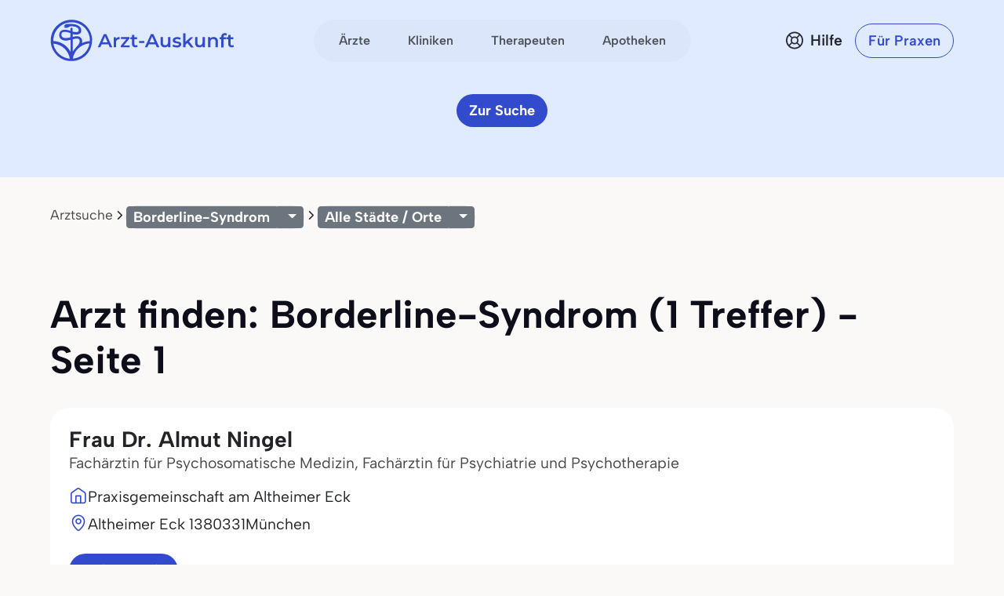

--- FILE ---
content_type: text/html
request_url: https://www.arzt-auskunft.de/borderline-syndrom/
body_size: 38314
content:
<!DOCTYPE html>
<html lang="de">
  <head>
    <meta charset="utf-8">
    <meta name="viewport" content="width=device-width, initial-scale=1.0">
    <meta name="description" content="1 Treffer für Borderline-Syndrom ✔ - als Therapieschwerpunkt der Ärzte bzw. Zahnärzte in der Arztsuche Deutschland - Seite 1">
    <meta name="author" content="Stiftung Gesundheit">
    <meta http-equiv="X-UA-Compatible" content="IE=edge">
    <meta http-equiv="expires" content="300"/>
    <meta name="country" content="Deutschland">
    <meta name="geo.region" content="DE" />

        <meta name="robots" content="index,follow">

    <title>Borderline-Syndrom - Ärzte und Zahnärzte in Deutschland - Arzt-Auskunft - Seite 1</title>

    <link rel="stylesheet" href="https://www.arzt-auskunft.de/static/bootstrap-icons/font/bootstrap-icons.css">
    <link rel="stylesheet" href="https://www.arzt-auskunft.de/static/bootstrap-select/dist/css/bootstrap-select.css">
    <!-- @TODO: replace with local font after icon font is finished -->
    <link rel="stylesheet" href="https://dev.iconly.io/public/bQfO5KyIEXmn/iconly.css">
    <link rel="stylesheet" href="https://www.arzt-auskunft.de/static/js/slick/slick.css">
    <link rel="stylesheet" href="https://www.arzt-auskunft.de/static/js/slick/slick-theme.css">
    <link rel="stylesheet" href="https://www.arzt-auskunft.de/static/js/leaflet/leaflet.css">
    <link rel="stylesheet" href="https://www.arzt-auskunft.de/static/css/arztauskunft.css">
    <script src="https://www.arzt-auskunft.de/static/js/jquery-3.7.1.js"></script>
    <script src="https://www.arzt-auskunft.de/static/bootstrap/dist/js/bootstrap.bundle.js"></script>
    <script src="https://www.arzt-auskunft.de/static/bootstrap-select/dist/js/bootstrap-select.js"></script>
    <script src="https://www.arzt-auskunft.de/static/js/slick/slick.js"></script>
    <script src="https://www.arzt-auskunft.de/static/js/leaflet/leaflet.js"></script>
    <script src="https://www.arzt-auskunft.de/static/js/arztauskunft.js"></script>
    <script src="https://www.arzt-auskunft.de/static/js/selectpicker.js"></script>
    <script src="https://www.arzt-auskunft.de/static/choices/choices.min.js"></script>

    <script type="application/ld+json">
		{"@context":"https://schema.org","@type":"BreadcrumbList","itemListElement":[{"@type":"ListItem","position":1,"name":"Arztsuche","item":"https://www.arzt-auskunft.de/arztsuche/"},{"@type":"ListItem","position":2,"name":"Borderline-Syndrom","item":"https://www.arzt-auskunft.de/borderline-syndrom"}]}
    </script>

  <!-- Schema.org WebPage structured data -->
    <script type='application/ld+json'>
    {
     "@context": "http://schema.org",
          "@type": "WebPage",
          "url": "https://www.arzt-auskunft.de/borderline-syndrom/",
          "name": "Borderline-Syndrom - Ärzte und Zahnärzte in Deutschland - Arzt-Auskunft - Seite 1",
          "description": "1 Treffer für Borderline-Syndrom ✔ - als Therapieschwerpunkt der Ärzte bzw. Zahnärzte in der Arztsuche Deutschland - Seite 1",
          "publisher": {
              "@type": "Organization",
              "name": "Arzt-Auskunft der Stiftung Gesundheit",
              "legalName": "Arzt-Auskunft",
              "url": "https://www.arzt-auskunft.de/",
              "logo": "https://www.stiftung-gesundheit.de/images/logo_stiftung-gesundheit.jpg",
              "address": {
                  "@type": "PostalAddress",
                  "streetAddress": "Behringstraße 28a",
                  "addressLocality": "Hamburg",
                  "addressRegion": "Hamburg",
                  "postalCode": "22765",
                  "addressCountry": "DE"
            },
              "contactPoint": {
                  "@type": "ContactPoint",
                  "contactType": "customer service",
                  "telephone": "08 00 7 39 00 99",
                  "email": " info@stiftung-gesundheit.de"
            },
              "sameAs": [
                  "https://www.facebook.com/stiftung.gesundheit",
                  "https://twitter.com/StiftungGesund"
            ]
          }
        }

    </script>

    <style>
        .scrollable-menu {
            height: auto;
            max-height: 200px;
            overflow-x: hidden;
            padding: 0;
            margin: 0;
        }

        .scrollable-menu li {
            list-style-type: none;
        }

        .scrollable-menu li a {
            clear: both;
            color: #555;
            display: block;
            font-weight: normal;
            line-height: 1.42857;
            padding: 3px 20px;
            white-space: nowrap;
        }

        .scrollable-menu li a:hover {
            background: #efefef;
            text-decoration: none;
        }


	.df-text h3 {font-size:1.3em;}
	.df-text h3.qw {font-size:1.3em; padding-top:2.5em;}

    </style>

  </head>
  <body data-bs-theme="blue">
    <div class="offcanvas offcanvas-end" tabindex="-1" id="mobilenav">
        <!-- Header -->
        <div class="offcanvas-header">
            <div class="d-flex justify-content-between align-items-center">
            <div class="d-flex align-items-center">
                <a href="https://www.arzt-auskunft.de/?form=fs1">
                <svg class="site-logo" xmlns="http://www.w3.org/2000/svg" version="1.1" viewBox="0 0 226.6 42.7" width="234">
                    <path d="M42.7,22c0-.2,0-.4,0-.6,0-5.7-2.2-11.1-6.3-15.1C32.5,2.2,27.1,0,21.4,0S10.3,2.2,6.3,6.3C2.2,10.3,0,15.7,0,21.4s0,.3,0,.5c0,0,0,1.4.2,2.7.7,4.5,2.8,8.6,6,11.9,3.7,3.7,8.5,5.9,13.7,6.2,0,0,1.4,0,2.8,0,5.2-.3,10-2.5,13.8-6.2,3.3-3.3,5.4-7.5,6-12.1.2-1.4.2-2.5.2-2.5ZM19.6,6.7c1.6-.1,6.1,0,8.2,1.8.7.6,1.1,1.4,1.1,2.3,0,.9-.3,1.2-.5,1.4-1,.7-3.4.5-5.8-.1v-2.9c0-.7-.6-1.2-1.2-1.2s-1.2.6-1.2,1.2v2.2c-.4-.1-.8-.3-1.1-.4h0c-.6-.2-5.8-1.8-8.7.3-.8.6-1.8,1.9-1.8,4.1,0,2,.7,3.5,2,4.5,2.7,2.1,7,1.3,7.2,1.2l2.4-.5v12.3c-1-1.8-2.2-3.4-3.7-4.9-3.8-3.8-8.7-5.9-14-6.2,0-.2,0-.3,0-.5,0-5,2-9.8,5.5-13.4,3.6-3.6,8.3-5.5,13.4-5.5s9.8,2,13.4,5.5c3.6,3.6,5.5,8.3,5.5,13.4s0,.4,0,.6c-2.9.2-5.6.9-8.2,2.1.3-1.2.4-2.6-.2-4-1.5-3.7-5.8-3.4-8-2.7l-1.3.3v-2.9c3.3.8,5.7.6,7.2-.4.8-.5,1.7-1.6,1.6-3.5,0-1.6-.7-3-1.9-4.1-3.3-2.9-9.8-2.4-10.1-2.4h0s-5-.8-6,2.4h1.7s-1.7,1-1.7,1c0-.1,2.5,1.8,6.2-.8h0ZM22.6,20.1l1.9-.4h.1c.2,0,4-1.3,5,1.2,1.1,2.7-1.8,5.8-2.1,6.1-.4.3-.8.7-1.1,1.1-1.5,1.5-2.8,3.2-3.8,5.1v-13.1ZM28.1,29.9c3.2-3.2,7.4-5.1,11.9-5.5-.6,3.9-2.5,7.4-5.3,10.3-3.2,3.2-7.4,5.1-11.9,5.5.6-3.9,2.4-7.5,5.3-10.3ZM20.1,18.1l-2.9.6c-.9.2-3.7.4-5.2-.8-.7-.6-1.1-1.4-1.1-2.7,0-1.5.6-1.9.8-2.1,1.6-1.2,5.2-.4,6.4,0,.2,0,1,.4,2,.7v4.2ZM19.7,40.2c-4.4-.4-8.6-2.3-11.7-5.5-2.8-2.8-4.6-6.3-5.3-10.1,4.4.4,8.6,2.2,11.8,5.4,2.8,2.8,4.6,6.3,5.2,10.2Z"></path>
                    <g>
                        <path d="M223.7,30.4c-1.4,0-2.5-.4-3.3-1.1-.8-.7-1.2-1.8-1.2-3.2v-11.5h3v11.4c0,.6.2,1.1.5,1.4.3.3.8.5,1.3.5s1.2-.2,1.7-.5l.8,2.1c-.4.3-.8.5-1.3.6-.5.1-1,.2-1.6.2ZM217.2,20v-2.4h8.5v2.4h-8.5Z"></path>
                        <path d="M210.4,30.3v-13.5c0-1.3.4-2.4,1.2-3.2.8-.8,1.9-1.2,3.4-1.2s1,0,1.5.2c.5.1.9.3,1.2.5l-.8,2.3c-.2-.2-.5-.3-.8-.4-.3,0-.6-.1-.9-.1-.6,0-1.1.2-1.4.5-.3.3-.5.8-.5,1.5v2.8c0,0,0,10.7,0,10.7h-3ZM208.3,20v-2.4h8.5v2.4h-8.5Z"></path>
                        <path d="M200.9,17.3c1,0,1.9.2,2.7.6.8.4,1.5,1,1.9,1.8.5.8.7,1.9.7,3.2v7.3h-3v-7c0-1.1-.3-2-.8-2.5-.5-.6-1.3-.8-2.2-.8s-1.3.1-1.9.4c-.5.3-1,.7-1.3,1.3-.3.6-.4,1.3-.4,2.1v6.5h-3v-12.8h2.9v3.5l-.5-1.1c.4-.8,1.1-1.4,1.9-1.9.9-.4,1.9-.7,3-.7Z"></path>
                        <path d="M182.7,30.4c-1.1,0-2-.2-2.9-.6-.8-.4-1.5-1-1.9-1.9-.5-.8-.7-1.9-.7-3.2v-7.3h3v6.9c0,1.2.3,2,.8,2.6.5.6,1.3.8,2.2.8s1.3-.1,1.8-.4c.5-.3.9-.7,1.2-1.3.3-.6.5-1.3.5-2.1v-6.5h3v12.8h-2.9v-3.5l.5,1.1c-.4.8-1.1,1.5-1.9,1.9-.8.4-1.7.6-2.7.6Z"></path>
                        <path d="M164.7,27.4v-3.8c0,0,6.8-6.2,6.8-6.2h3.6l-5.7,5.7-1.6,1.3-3.1,2.9ZM162.2,30.3V12.5h3v17.8h-3ZM171.9,30.3l-4.7-5.8,1.9-2.4,6.4,8.2h-3.6Z"></path>
                        <path d="M153.8,30.4c-1.1,0-2.1-.1-3.1-.4-1-.3-1.8-.6-2.3-1l1.2-2.3c.6.4,1.3.7,2.1.9.8.2,1.6.4,2.4.4s1.6-.1,2-.4c.4-.3.6-.6.6-1s-.1-.6-.4-.8c-.3-.2-.7-.3-1.1-.4-.5,0-1-.2-1.6-.3-.6,0-1.1-.2-1.7-.3-.6-.1-1.1-.3-1.5-.6-.5-.3-.8-.6-1.1-1.1s-.4-1-.4-1.8.2-1.5.7-2.1c.5-.6,1.1-1.1,1.9-1.4.8-.3,1.8-.5,3-.5s1.7,0,2.6.3c.9.2,1.6.5,2.2.8l-1.2,2.3c-.6-.4-1.2-.6-1.8-.7-.6-.1-1.2-.2-1.8-.2-.9,0-1.6.1-2,.4-.4.3-.6.6-.6,1s.1.7.4.9c.3.2.7.3,1.1.5.5.1,1,.2,1.5.3.6,0,1.1.2,1.7.3.6.1,1.1.3,1.5.6.5.2.9.6,1.2,1,.3.4.4,1,.4,1.8s-.2,1.5-.7,2.1c-.5.6-1.1,1.1-2,1.4-.9.3-1.9.5-3.1.5Z"></path>
                        <path d="M139,30.4c-1.1,0-2-.2-2.9-.6-.8-.4-1.5-1-1.9-1.9-.5-.8-.7-1.9-.7-3.2v-7.3h3v6.9c0,1.2.3,2,.8,2.6.5.6,1.3.8,2.2.8s1.3-.1,1.8-.4c.5-.3.9-.7,1.2-1.3.3-.6.5-1.3.5-2.1v-6.5h3v12.8h-2.9v-3.5l.5,1.1c-.4.8-1.1,1.5-1.9,1.9-.8.4-1.7.6-2.7.6Z"></path>
                        <path d="M113.7,30.3l7.6-16.8h3.1l7.6,16.8h-3.3l-6.5-15.1h1.2l-6.5,15.1h-3.2ZM117.2,26.4l.8-2.4h9.1l.8,2.4h-10.8Z"></path>
                        <path d="M106.4,24.8v-2.5h6.6v2.5h-6.6Z"></path>
                        <path d="M101.9,30.4c-1.4,0-2.5-.4-3.3-1.1-.8-.7-1.2-1.8-1.2-3.2v-11.5h3v11.4c0,.6.2,1.1.5,1.4.3.3.8.5,1.3.5s1.2-.2,1.7-.5l.8,2.1c-.4.3-.8.5-1.3.6-.5.1-1,.2-1.6.2ZM95.4,20v-2.4h8.5v2.4h-8.5Z"></path>
                        <path d="M83.3,30.3v-1.9l7.9-9.6.6,1h-8.3v-2.4h10.7v1.9l-7.9,9.6-.6-1h8.7v2.4h-11.1Z"></path>
                        <path d="M74.2,30.3v-12.8h2.9v3.5l-.3-1c.4-.9,1-1.5,1.8-2,.8-.4,1.9-.7,3.1-.7v2.9c-.1,0-.2,0-.4,0-.1,0-.2,0-.3,0-1.1,0-2,.3-2.7,1-.7.7-1,1.6-1,3v6.2h-3Z"></path>
                        <path d="M54.2,30.3l7.6-16.8h3.1l7.6,16.8h-3.3l-6.5-15.1h1.2l-6.5,15.1h-3.2ZM57.7,26.4l.8-2.4h9.1l.8,2.4h-10.8Z"></path>
                    </g>
                </svg>
                </a>
            </div>
            <button class="navbar-toggler d-block d-md-none p-3 bg-white border-0" data-bs-toggle="offcanvas" data-bs-target="#mobilenav">
                <svg id="hamburger" width="24" height="24" viewBox="0 0 24 24" fill="none" xmlns="http://www.w3.org/2000/svg">
                    <path id="path-top" d="M22 6L2 6" stroke="var(--bs-primary)" stroke-width="2.5" stroke-linecap="round"></path>   
                    <path id="path-middle" d="M22 12L2 12" stroke="var(--bs-primary)" stroke-width="2.5" stroke-linecap="round"></path>
                    <path id="path-bottom" d="M22 18L2 18" stroke="var(--bs-primary)" stroke-width="2.5" stroke-linecap="round"></path>   
                </svg>
            </button>
            </div>
        </div>

 <div class="offcanvas-body">

    <!-- Suchen -->
    <div class="topline">Suchen</div>
    <div class="nav-section">    
      <a href="https://www.arzt-auskunft.de/?form=fs1" class="nav-link">Ärzte</a>
      <a href="https://www.arzt-auskunft.de/?form=fs3" class="nav-link">Therapeuten</a>
      <a href="https://www.arzt-auskunft.de/?form=fs2" class="nav-link">Kliniken</a>
      <a href="https://www.arzt-auskunft.de/?form=fs4" class="nav-link">Apotheken</a>
    </div>

     <!-- Für Patienten -->
    <div class="topline">Für Patienten</div>
    <div class="nav-section">
    <a href="https://www.arzt-auskunft.de/tipps-und-faq-zur-arztsuche.htm" class="nav-link">Tipps und FAQs</a>
    <a href="https://www.arzt-auskunft.de/" class="nav-link">Arzt finden</a>
    <a href="https://www.stiftung-gesundheit.de/gutes-bewirken/barrierefreiheit/" target="_blank" class="nav-link">Barrierefreie Praxen</a>
    </div>

    <!-- Für Praxen -->
    <div class="topline">Für Praxen</div>
    <div class="nav-section">    
    <a href="https://www.arzt-auskunft.de/premium-profil.htm" class="nav-link">Vorteile für Praxen</a>
    <a href="https://www.arzt-auskunft.de/fuer-aerzte/" class="nav-link">Basisangaben</a>
    <a href="https://zugang.arzt-auskunft.de" class="nav-link" target="_blank">Online-Zugang</a>
    <a href="https://www.arzt-auskunft.de/fuer-aerzte/staerken-profil.htm" class="nav-link">Stärken-Profil</a>
    <a href="https://www.stiftung-gesundheit.de/gutes-bewirken/dr-pro-bono/" class="nav-link" target="_blank">Ärzte für den guten Zweck</a>
    </div>

<!-- Für Lizenzpartner -->
    <div class="topline">Für Lizenzpartner</div>
    <div class="nav-section">    
        <a class="nav-link" href="https://www.stiftung-gesundheit.de/stiftung-gesundheit/strukturverzeichnis/" target="_blank" title="Externer Link: Website der Stiftung Gesundheit">Strukturverzeichnis der Versorgung</a>
        <a class="nav-link" href="https://www.stiftung-gesundheit.de/services/arztsuchen-fuer-ihre-website-app/" target="_blank" title="Externer Link: Website der Stiftung Gesundheit">Implementierung in Website,<br>App und eGA</a>
        <a class="nav-link" href="https://www.stiftung-gesundheit.de/services/arztsuchen-fuer-profis/" target="_blank" title="Externer Link: Website der Stiftung Gesundheit">Arztsuchen für Profis</a>
    </div>

    <!-- Über uns -->
    <div class="topline">Über uns</div>
    <div class="nav-section">    
        <a href="https://www.stiftung-gesundheit.de/" target="_blank" title="Externer Link: Website der Stiftung Gesundheit" class="nav-link">Stiftung Gesundheit</a>
        <a href="https://www.stiftung-gesundheit.de/foerdergemeinschaft/" target="_blank" title="Externer Link: Stiftung Gesundheit Fördergemeinschaft e.V." class="nav-link">Fördergemeinschaft der Stiftung</a>
        <a href="https://www.stiftung-gesundheit.de/presse/presse-informationen/" target="_blank" title="Presse-Informationen der Stiftung Gesundheit" class="nav-link">Presse</a>
        <a href="https://www.arzt-auskunft.de/kontakt.htm" class="nav-link">Kontakt</a>
    </div>

    <!-- Weiteres -->
    <div class="topline">Weiteres</div>
    <div class="nav-section">    
        <a href="https://www.arzt-auskunft.de/impressum.htm" class="nav-link">Impressum</a>
        <a href="https://www.arzt-auskunft.de/datenschutz.htm" class="nav-link">Datenschutz</a>
        <a href="https://www.arzt-auskunft.de/nutzungsbedingungen.htm" class="nav-link">Nutzungsbedingungen</a>
        <a href="https://www.stiftung-gesundheit.de/gutes-bewirken/barrierefreiheit/" target="_blank" class="nav-link">Barrierefreiheit</a>
    </div>
  </div>
</div>


<div class="mainnav">
    <nav class="navbar navbar-expand py-4 py-md-5">
        <div class="container">
            <div class="col-3 d-flex align-items-center">
                <a class="navbar-brand p-0" href="https://www.arzt-auskunft.de/?form=fs1">
                    <svg class="site-logo" xmlns="http://www.w3.org/2000/svg" version="1.1" viewBox="0 0 235 55">
                        <path d="M53.5,27.6c0-7-2.7-13.7-7.7-18.7-4.9-5.1-11.6-7.7-18.6-7.7s-13.7,2.7-18.7,7.7C3.3,13.9.7,20.6.7,27.6s0,.4,0,.6c0,0,0,1.8.2,3.3.8,5.6,3.5,10.6,7.4,14.7,4.5,4.5,10.5,7.3,16.9,7.6h3.5c6.4-.4,12.4-3.1,17-7.6,4-4,6.7-9.3,7.4-15,.2-1.8.2-3.1.2-3.1v-.5ZM24.9,9.4c2,0,7.5,0,10.1,2.3.8.7,1.3,1.8,1.3,2.9s-.4,1.4-.6,1.8c-1.2.8-4.2.6-7.1-.1v-3.6c0-.8-.7-1.4-1.4-1.4s-1.4.7-1.4,1.4v2.7c-.5-.1-1-.4-1.3-.5h0c-.7-.2-7.1-2.3-10.7.4-1,.7-2.3,2.4-2.3,5.1s.8,4.3,2.5,5.6c3.3,2.6,8.7,1.7,8.9,1.4l3-.6v15.2c-1.2-2.3-2.7-4.2-4.5-6.1-4.6-4.6-10.7-7.3-17.4-7.6v-.6c0-6.2,2.5-12.1,6.8-16.5,4.4-4.4,10.2-6.8,16.5-6.8s12.1,2.5,16.5,6.8c4.4,4.4,6.8,10.2,6.8,16.5v.7c-3.6.2-6.9,1.1-10.1,2.6.4-1.4.5-3.2-.2-5-1.9-4.5-7.1-4.2-9.9-3.3l-1.7.4v-3.6c4,1,7,.7,8.9-.5,1-.6,2.1-2,2-4.3,0-2-.8-3.7-2.4-5.1-4-3.6-12.1-3-12.5-3h0s-6.2-1-7.4,3h2.1l-2.1,1.2c0-.1,3.1,2.3,7.6-1h0v-.2h.1ZM28.6,26.1l2.4-.5h.1c.2,0,5-1.7,6.2,1.4,1.3,3.3-2.3,7.1-2.6,7.5-.5.4-4.9,5.3-6,7.6v-16.2h-.1ZM35.4,38.1c3.9-3.9,9.2-6.3,14.7-6.8-.7,4.9-3.1,9.2-6.5,12.7-3.9,3.9-9.2,6.3-14.7,6.8.7-4.9,3-9.3,6.5-12.7ZM25.6,23.6l-3.6.7c-1.1.2-4.5.5-6.4-1-.8-.7-1.3-1.8-1.3-3.3s.7-2.4,1-2.6c2-1.4,6.4-.5,8,0,.2,0,1.2.5,2.5.8v5.2h0v.2h-.1ZM25,50.9c-5.5-.5-10.6-2.9-14.5-6.8-3.5-3.5-5.7-7.7-6.5-12.5,5.5.5,10.6,2.7,14.6,6.7,3.5,3.5,5.7,7.7,6.4,12.6Z"/>
                        <g>
                            <path d="M231.5,36.4c-1.4,0-2.5-.4-3.3-1.1s-1.2-1.8-1.2-3.2v-11.6h3v11.5c0,.6.2,1.1.5,1.4s.8.5,1.3.5,1.2-.2,1.7-.5l.8,2.1c-.4.3-.8.5-1.3.6s-1,.2-1.6.2h.1ZM225,25.9v-2.4h8.6v2.4h-8.6Z"/>
                            <path d="M218.1,36.3v-13.6c0-1.3.4-2.4,1.2-3.2s1.9-1.2,3.4-1.2,1,0,1.5.2c.5.1.9.3,1.2.5l-.8,2.3c-.2-.2-.5-.3-.8-.4-.3,0-.6-.1-.9-.1-.6,0-1.1.2-1.4.5-.3.3-.5.8-.5,1.5v13.6h-3,.1ZM216,25.9v-2.4h8.6v2.4h-8.6Z"/>
                            <path d="M208.5,23.2c1,0,1.9.2,2.7.6s1.5,1,1.9,1.8c.5.8.7,1.9.7,3.2v7.4h-3v-7.1c0-1.1-.3-2-.8-2.5-.5-.6-1.3-.8-2.2-.8s-1.3.1-1.9.4c-.5.3-1,.7-1.3,1.3-.3.6-.4,1.3-.4,2.1v6.6h-3v-12.9h2.9v3.5l-.5-1.1c.4-.8,1.1-1.4,1.9-1.9.9-.4,1.9-.7,3-.7h0Z"/>
                            <path d="M190.2,36.4c-1.1,0-2-.2-2.9-.6-.8-.4-1.5-1-1.9-1.9-.5-.8-.7-1.9-.7-3.2v-7.4h3v7c0,1.2.3,2,.8,2.6s1.3.8,2.2.8,1.3-.1,1.8-.4.9-.7,1.2-1.3c.3-.6.5-1.3.5-2.1v-6.6h3v12.9h-2.9v-3.5l.5,1.1c-.4.8-1.1,1.5-1.9,1.9-.8.4-1.7.6-2.7.6h0Z"/>
                            <path d="M172.1,33.4v-3.8l6.9-6.2h3.6l-5.7,5.7-1.6,1.3-3.1,2.9h0ZM169.5,36.3v-17.9h3v17.9h-3ZM179.3,36.3l-4.7-5.8,1.9-2.4,6.4,8.3h-3.6,0Z"/>
                            <path d="M161.1,36.4c-1.1,0-2.1,0-3.1-.4s-1.8-.6-2.3-1l1.2-2.3c.6.4,1.3.7,2.1.9.8.2,1.6.4,2.4.4s1.6,0,2-.4.6-.6.6-1-.1-.6-.4-.8c-.3-.2-.7-.3-1.1-.4-.5,0-1-.2-1.6-.3-.6,0-1.1-.2-1.7-.3-.6-.1-1.1-.3-1.5-.6-.5-.3-.8-.6-1.1-1.1s-.4-1-.4-1.8.2-1.5.7-2.1,1.1-1.1,1.9-1.4c.8-.3,1.8-.5,3-.5s1.7,0,2.6.3c.9.2,1.6.5,2.2.8l-1.2,2.3c-.6-.4-1.2-.6-1.8-.7s-1.2-.2-1.8-.2c-.9,0-1.6.1-2,.4s-.6.6-.6,1,.1.7.4.9c.3.2.7.3,1.1.5.5.1,1,.2,1.5.3.6,0,1.1.2,1.7.3.6.1,1.1.3,1.5.6.5.2.9.6,1.2,1s.4,1,.4,1.8-.2,1.5-.7,2.1-1.1,1.1-2,1.4-1.9.5-3.1.5v-.2h-.1Z"/>
                            <path d="M146.2,36.4c-1.1,0-2-.2-2.9-.6-.8-.4-1.5-1-1.9-1.9-.5-.8-.7-1.9-.7-3.2v-7.4h3v7c0,1.2.3,2,.8,2.6s1.3.8,2.2.8,1.3-.1,1.8-.4.9-.7,1.2-1.3c.3-.6.5-1.3.5-2.1v-6.6h3v12.9h-2.9v-3.5l.5,1.1c-.4.8-1.1,1.5-1.9,1.9-.8.4-1.7.6-2.7.6h0Z"/>
                            <path d="M120.7,36.3l7.7-16.9h3.1l7.7,16.9h-3.3l-6.6-15.2h1.2l-6.6,15.2s-3.2,0-3.2,0ZM124.2,32.4l.8-2.4h9.2l.8,2.4h-10.9.1Z"/>
                            <path d="M113.3,30.8v-2.5h6.7v2.5h-6.7Z"/>
                            <path d="M108.8,36.4c-1.4,0-2.5-.4-3.3-1.1s-1.2-1.8-1.2-3.2v-11.6h3v11.5c0,.6.2,1.1.5,1.4s.8.5,1.3.5,1.2-.2,1.7-.5l.8,2.1c-.4.3-.8.5-1.3.6s-1,.2-1.6.2h.1ZM102.2,25.9v-2.4h8.6v2.4h-8.6Z"/>
                            <path d="M90,36.3v-1.9l8-9.7.6,1h-8.4v-2.4h10.8v1.9l-8,9.7-.6-1h8.8v2.4s-11.2,0-11.2,0Z"/>
                            <path d="M80.9,36.3v-12.9h2.9v3.5l-.3-1c.4-.9,1-1.5,1.8-2,.8-.4,1.9-.7,3.1-.7v2.9h-.7c-1.1,0-2,.3-2.7,1s-1,1.6-1,3v6.2h-3.1Z"/>
                            <path d="M60.7,36.3l7.7-16.9h3.1l7.7,16.9h-3.3l-6.6-15.2h1.2l-6.6,15.2h-3.2,0ZM64.2,32.4l.8-2.4h9.2l.8,2.4h-10.9.1Z"/>
                        </g>
                    </svg>
                </a>
            </div>
            <div class="col-6 d-flex align-items-center d-none d-md-flex mx-auto">
              <ul class="navbar-nav mx-auto p-1 px-2 gap-1 flex-row">
                  <li class="nav-item"><a class="nav-link rounded-pill" href="https://www.arzt-auskunft.de/?form=fs1">Ärzte</a></li>
                  <li class="nav-item"><a class="nav-link rounded-pill" href="https://www.arzt-auskunft.de/?form=fs2">Kliniken</a></li>
                  <li class="nav-item"><a class="nav-link rounded-pill" href="https://www.arzt-auskunft.de/?form=fs3">Therapeuten</a></li>
                  <li class="nav-item"><a class="nav-link rounded-pill" href="https://www.arzt-auskunft.de/?form=fs4">Apotheken</a></li>
              </ul>
            </div>
            <div class="col-3 d-flex justify-content-end align-items-center">
                <a href="https://www.arzt-auskunft.de/tipps-und-faq-zur-arztsuche.htm" class="text-dark d-none d-md-block ms-auto me-0">
                    <div class="help d-flex align-items-center">
                        <svg width="24" height="25" viewBox="0 0 24 25" fill="none" xmlns="http://www.w3.org/2000/svg">
                            <circle cx="12" cy="12.5" r="10.125" stroke="#272935" stroke-width="1.75"/>
                            <circle cx="12" cy="12.5" r="4.125" stroke="#272935" stroke-width="1.75"/>
                            <path d="M5.5 6L8.625 9.125M19 19.5L15 15.5" stroke="#272935" stroke-width="1.75" stroke-linecap="round" stroke-linejoin="round"/>
                            <path d="M5.5 18.5L8.625 15.375M18 6L15 9" stroke="#272935" stroke-width="1.75" stroke-linecap="round" stroke-linejoin="round"/>
                        </svg>
                        <span class="ps-2 fw-semibold">Hilfe</span>
                    </div>
                </a>
				<a href="https://www.arzt-auskunft.de/premium-profil.htm" class="btn btn-outline-primary rounded-pill fw-semibold ms-4 d-none d-md-block">Für Praxen</a>
                <button class="navbar-toggler collapsed d-block d-md-none p-3 bg-white border-0" data-bs-toggle="offcanvas" data-bs-target="#mobilenav">
                    <svg id="hamburger" width="24" height="24" viewBox="0 0 24 24" fill="none" xmlns="http://www.w3.org/2000/svg">
                        <path id="path-top" d="M22 6L2 6" stroke="var(--bs-primary)" stroke-width="2.5" stroke-linecap="round"/>
                        <path id="path-middle" d="M22 12L2 12" stroke="var(--bs-primary)" stroke-width="2.5" stroke-linecap="round"/>
                        <path id="path-bottom" d="M22 18L2 18" stroke="var(--bs-primary)" stroke-width="2.5" stroke-linecap="round"/>
                    </svg>
                </button>

            </div>
        </div>
    </nav>
</div>


<!-- ***************************************************************  -->


    <div class="page-doctor-searchresult">
        <div class="page-header bg-secondary blank-header">
            <div class="container">
                <div class="row mt-n40">
                    <div class="col justify-content-center d-flex">
                        <a class="btn btn-primary d-none d-md-inline-block" href="https://www.arzt-auskunft.de/?form=fs1">Zur Suche</a>
                    </div>
                </div>
            </div>
        </div>
       <!--  <div class="bg-white subnav-sticky" data-observe-selector=".page-header">
            <div class="container py-2 py-md-3">
                <div class="filter-buttons flex-nowrap overflow-x-scroll no-scrollbar" id="filter-bar">
                   <button class="btn btn-chip btn-all-filters" data-bs-toggle="offcanvas" data-bs-target="#offcanvasFilter" aria-controls="offcanvasFilter">
                        Alle Filter
                    </button> -->
                  <!-- XXXXXXXXXXXXXXXXXXX  -->
        <div class="container text-center"><!-- col-xl-10 col-xxl-10 px-4 pt-5 -->
            <div class="row g-lg-5 pt-3">
              <div class="col-lg-12">
          
                  <ol class="breadcrumb mt-5">
                      <li class="breadcrumb-item"><a href="https://www.arzt-auskunft.de/arztsuche/">Arztsuche</a></li>
    
                  <li class="breadcrumb-item"><!-- Split button  Facharzt-Gebiete -->
                      <div class="btn-group btn-group-sm">
                          <button type="button" class="btn btn-secondary">
                                  Borderline-Syndrom
                        </button>
                              <button type="button" class="btn btn-secondary dropdown-toggle" data-bs-toggle="dropdown" aria-expanded="false">
                              </button>
                          <ul class="dropdown-menu">
                          
                               <li><span class="dropdown-item-text"><strong>
                                      Meistgesuchte med. Schwerpunkte
                              </strong></span></li>
                              <li><hr class="dropdown-divider"></li>
          
                                  <li>
                                      <a class="dropdown-item" href="https://www.arzt-auskunft.de/diabetes-zuckerkrankheit/">Diabetes (Zuckerkrankheit)</a>
                                  </li>
                                  <li>
                                      <a class="dropdown-item" href="https://www.arzt-auskunft.de/akupunkturbehandlung/">Akupunkturbehandlung</a>
                                  </li>
                                  <li>
                                      <a class="dropdown-item" href="https://www.arzt-auskunft.de/allergien/">Allergien</a>
                                  </li>
          
                              <li><hr class="dropdown-divider"></li>
          
                              <li><span class="dropdown-item-text"><strong>
                                      Medizinische Schwerpunkte
                              </strong></span></li>
                             
                              <li><hr class="dropdown-divider"></li>
                              <li style="padding:0; margin:0;">
                                  <ul class="scrollable-menu">

                                        <li>
                                            <!-- 03.07.23 -->
                                                <a class="dropdown-item" href="https://www.arzt-auskunft.de/achillessehne/">Achillessehne</a>
                                             <!-- # 03.07.23 -->
                                        </li>
                                        <li>
                                            <!-- 03.07.23 -->
                                                <a class="dropdown-item" href="https://www.arzt-auskunft.de/achskorrekturen-umstellungsosteotomie/">Achskorrekturen / Umstellungsosteotomie</a>
                                             <!-- # 03.07.23 -->
                                        </li>
                                        <li>
                                            <!-- 03.07.23 -->
                                                <a class="dropdown-item" href="https://www.arzt-auskunft.de/achtsamkeitsbasierte-verfahren/">Achtsamkeitsbasierte Verfahren</a>
                                             <!-- # 03.07.23 -->
                                        </li>
                                        <li>
                                            <!-- 03.07.23 -->
                                                <a class="dropdown-item" href="https://www.arzt-auskunft.de/aederchen-laserbehandlung/">Äderchen: Laserbehandlung</a>
                                             <!-- # 03.07.23 -->
                                        </li>
                                        <li>
                                            <!-- 03.07.23 -->
                                                <a class="dropdown-item" href="https://www.arzt-auskunft.de/adhaesivbruecke/">Adhäsivbrücke</a>
                                             <!-- # 03.07.23 -->
                                        </li>
                                        <li>
                                            <!-- 03.07.23 -->
                                                <a class="dropdown-item" href="https://www.arzt-auskunft.de/aicd-nachsorge-kontrolle/">AICD: Nachsorge / Kontrolle</a>
                                             <!-- # 03.07.23 -->
                                        </li>
                                        <li>
                                            <!-- 03.07.23 -->
                                                <a class="dropdown-item" href="https://www.arzt-auskunft.de/airflow/">Airflow</a>
                                             <!-- # 03.07.23 -->
                                        </li>
                                        <li>
                                            <!-- 03.07.23 -->
                                                <a class="dropdown-item" href="https://www.arzt-auskunft.de/akne/">Akne</a>
                                             <!-- # 03.07.23 -->
                                        </li>
                                        <li>
                                            <!-- 03.07.23 -->
                                                <a class="dropdown-item" href="https://www.arzt-auskunft.de/akne-narbenkorrektur/">Akne: Narbenkorrektur</a>
                                             <!-- # 03.07.23 -->
                                        </li>
                                        <li>
                                            <!-- 03.07.23 -->
                                                <a class="dropdown-item" href="https://www.arzt-auskunft.de/akupunktur-privat-selbstzahlerleistung/">Akupunktur (Privat- / Selbstzahlerleistung)</a>
                                             <!-- # 03.07.23 -->
                                        </li>
                                        <li>
                                            <!-- 03.07.23 -->
                                                <a class="dropdown-item" href="https://www.arzt-auskunft.de/akupunktur-zahnmed/">Akupunktur (zahnmed.)</a>
                                             <!-- # 03.07.23 -->
                                        </li>
                                        <li>
                                            <!-- 03.07.23 -->
                                                <a class="dropdown-item" href="https://www.arzt-auskunft.de/akupunktur-augenakupunktur-nach-boel/">Akupunktur: Augenakupunktur (nach Boel)</a>
                                             <!-- # 03.07.23 -->
                                        </li>
                                        <li>
                                            <!-- 03.07.23 -->
                                                <a class="dropdown-item" href="https://www.arzt-auskunft.de/akupunktur-chinesische-akupunktur/">Akupunktur: Chinesische Akupunktur</a>
                                             <!-- # 03.07.23 -->
                                        </li>
                                        <li>
                                            <!-- 03.07.23 -->
                                                <a class="dropdown-item" href="https://www.arzt-auskunft.de/akupunktur-koerperakupunktur/">Akupunktur: Körperakupunktur</a>
                                             <!-- # 03.07.23 -->
                                        </li>
                                        <li>
                                            <!-- 03.07.23 -->
                                                <a class="dropdown-item" href="https://www.arzt-auskunft.de/akupunkturbehandlung/">Akupunkturbehandlung</a>
                                             <!-- # 03.07.23 -->
                                        </li>
                                        <li>
                                            <!-- 03.07.23 -->
                                                <a class="dropdown-item" href="https://www.arzt-auskunft.de/akutaping/">Akutaping</a>
                                             <!-- # 03.07.23 -->
                                        </li>
                                        <li>
                                            <!-- 03.07.23 -->
                                                <a class="dropdown-item" href="https://www.arzt-auskunft.de/allergien/">Allergien</a>
                                             <!-- # 03.07.23 -->
                                        </li>
                                        <li>
                                            <!-- 03.07.23 -->
                                                <a class="dropdown-item" href="https://www.arzt-auskunft.de/allergien-hyposensibilisierung/">Allergien: Hyposensibilisierung</a>
                                             <!-- # 03.07.23 -->
                                        </li>
                                        <li>
                                            <!-- 03.07.23 -->
                                                <a class="dropdown-item" href="https://www.arzt-auskunft.de/allergien-nahrungsmittel-allergien/">Allergien: Nahrungsmittel-Allergien</a>
                                             <!-- # 03.07.23 -->
                                        </li>
                                        <li>
                                            <!-- 03.07.23 -->
                                                <a class="dropdown-item" href="https://www.arzt-auskunft.de/altersflecken-entfernung/">Altersflecken-Entfernung</a>
                                             <!-- # 03.07.23 -->
                                        </li>
                                        <li>
                                            <!-- 03.07.23 -->
                                                <a class="dropdown-item" href="https://www.arzt-auskunft.de/alterszahnheilkunde/">Alterszahnheilkunde</a>
                                             <!-- # 03.07.23 -->
                                        </li>
                                        <li>
                                            <!-- 03.07.23 -->
                                                <a class="dropdown-item" href="https://www.arzt-auskunft.de/alzheimer/">Alzheimer</a>
                                             <!-- # 03.07.23 -->
                                        </li>
                                        <li>
                                            <!-- 03.07.23 -->
                                                <a class="dropdown-item" href="https://www.arzt-auskunft.de/amalgam-ausleitung/">Amalgam-Ausleitung</a>
                                             <!-- # 03.07.23 -->
                                        </li>
                                        <li>
                                            <!-- 03.07.23 -->
                                                <a class="dropdown-item" href="https://www.arzt-auskunft.de/amalgam-sanierung/">Amalgam-Sanierung</a>
                                             <!-- # 03.07.23 -->
                                        </li>
                                        <li>
                                            <!-- 03.07.23 -->
                                                <a class="dropdown-item" href="https://www.arzt-auskunft.de/amalgamfreie-behandlung/">Amalgamfreie Behandlung</a>
                                             <!-- # 03.07.23 -->
                                        </li>
                                        <li>
                                            <!-- 03.07.23 -->
                                                <a class="dropdown-item" href="https://www.arzt-auskunft.de/anaesthesie-ambulante-anaesthesie/">Anästhesie: Ambulante Anästhesie</a>
                                             <!-- # 03.07.23 -->
                                        </li>
                                        <li>
                                            <!-- 03.07.23 -->
                                                <a class="dropdown-item" href="https://www.arzt-auskunft.de/aneurysma/">Aneurysma</a>
                                             <!-- # 03.07.23 -->
                                        </li>
                                        <li>
                                            <!-- 03.07.23 -->
                                                <a class="dropdown-item" href="https://www.arzt-auskunft.de/angiographie-mr-angiographie/">Angiographie: MR-Angiographie</a>
                                             <!-- # 03.07.23 -->
                                        </li>
                                        <li>
                                            <!-- 03.07.23 -->
                                                <a class="dropdown-item" href="https://www.arzt-auskunft.de/angiologie-interventionelle-angiologie/">Angiologie: Interventionelle Angiologie</a>
                                             <!-- # 03.07.23 -->
                                        </li>
                                        <li>
                                            <!-- 03.07.23 -->
                                                <a class="dropdown-item" href="https://www.arzt-auskunft.de/angsterkrankungen/">Angsterkrankungen</a>
                                             <!-- # 03.07.23 -->
                                        </li>
                                        <li>
                                            <!-- 03.07.23 -->
                                                <a class="dropdown-item" href="https://www.arzt-auskunft.de/angstpatienten/">Angstpatienten</a>
                                             <!-- # 03.07.23 -->
                                        </li>
                                        <li>
                                            <!-- 03.07.23 -->
                                                <a class="dropdown-item" href="https://www.arzt-auskunft.de/anthroposophische-medizin/">Anthroposophische Medizin</a>
                                             <!-- # 03.07.23 -->
                                        </li>
                                        <li>
                                            <!-- 03.07.23 -->
                                                <a class="dropdown-item" href="https://www.arzt-auskunft.de/anti-aging/">Anti-Aging</a>
                                             <!-- # 03.07.23 -->
                                        </li>
                                        <li>
                                            <!-- 03.07.23 -->
                                                <a class="dropdown-item" href="https://www.arzt-auskunft.de/aortenaneurysma/">Aortenaneurysma</a>
                                             <!-- # 03.07.23 -->
                                        </li>
                                        <li>
                                            <!-- 03.07.23 -->
                                                <a class="dropdown-item" href="https://www.arzt-auskunft.de/apherese-ldl-apherese/">Apherese: LDL-Apherese</a>
                                             <!-- # 03.07.23 -->
                                        </li>
                                        <li>
                                            <!-- 03.07.23 -->
                                                <a class="dropdown-item" href="https://www.arzt-auskunft.de/arthritis/">Arthritis</a>
                                             <!-- # 03.07.23 -->
                                        </li>
                                        <li>
                                            <!-- 03.07.23 -->
                                                <a class="dropdown-item" href="https://www.arzt-auskunft.de/arthrofibrose/">Arthrofibrose</a>
                                             <!-- # 03.07.23 -->
                                        </li>
                                        <li>
                                            <!-- 03.07.23 -->
                                                <a class="dropdown-item" href="https://www.arzt-auskunft.de/arthrose/">Arthrose</a>
                                             <!-- # 03.07.23 -->
                                        </li>
                                        <li>
                                            <!-- 03.07.23 -->
                                                <a class="dropdown-item" href="https://www.arzt-auskunft.de/arthrose-acp-therapie/">Arthrose: ACP-Therapie</a>
                                             <!-- # 03.07.23 -->
                                        </li>
                                        <li>
                                            <!-- 03.07.23 -->
                                                <a class="dropdown-item" href="https://www.arzt-auskunft.de/arthrose-gelenkerhaltende-behandlung/">Arthrose: Gelenkerhaltende Behandlung</a>
                                             <!-- # 03.07.23 -->
                                        </li>
                                        <li>
                                            <!-- 03.07.23 -->
                                                <a class="dropdown-item" href="https://www.arzt-auskunft.de/arthrose-hueftarthrose/">Arthrose: Hüftarthrose</a>
                                             <!-- # 03.07.23 -->
                                        </li>
                                        <li>
                                            <!-- 03.07.23 -->
                                                <a class="dropdown-item" href="https://www.arzt-auskunft.de/arthrose-hyalurontherapie/">Arthrose: Hyalurontherapie</a>
                                             <!-- # 03.07.23 -->
                                        </li>
                                        <li>
                                            <!-- 03.07.23 -->
                                                <a class="dropdown-item" href="https://www.arzt-auskunft.de/arthrose-orthokintherapie/">Arthrose: Orthokintherapie</a>
                                             <!-- # 03.07.23 -->
                                        </li>
                                        <li>
                                            <!-- 03.07.23 -->
                                                <a class="dropdown-item" href="https://www.arzt-auskunft.de/arthroskopie-gelenkspiegelung/">Arthroskopie (Gelenkspiegelung)</a>
                                             <!-- # 03.07.23 -->
                                        </li>
                                        <li>
                                            <!-- 03.07.23 -->
                                                <a class="dropdown-item" href="https://www.arzt-auskunft.de/arthroskopie-hueftgelenk/">Arthroskopie: Hüftgelenk</a>
                                             <!-- # 03.07.23 -->
                                        </li>
                                        <li>
                                            <!-- 03.07.23 -->
                                                <a class="dropdown-item" href="https://www.arzt-auskunft.de/arthroskopie-kniegelenk/">Arthroskopie: Kniegelenk</a>
                                             <!-- # 03.07.23 -->
                                        </li>
                                        <li>
                                            <!-- 03.07.23 -->
                                                <a class="dropdown-item" href="https://www.arzt-auskunft.de/arthroskopie-schulter-sprunggelenk/">Arthroskopie: Schulter / Sprunggelenk</a>
                                             <!-- # 03.07.23 -->
                                        </li>
                                        <li>
                                            <!-- 03.07.23 -->
                                                <a class="dropdown-item" href="https://www.arzt-auskunft.de/aesthetisch-plastische-operationen/">Ästhetisch-plastische Operationen</a>
                                             <!-- # 03.07.23 -->
                                        </li>
                                        <li>
                                            <!-- 03.07.23 -->
                                                <a class="dropdown-item" href="https://www.arzt-auskunft.de/aesthetische-gesichtschirurgie/">Ästhetische Gesichtschirurgie</a>
                                             <!-- # 03.07.23 -->
                                        </li>
                                        <li>
                                            <!-- 03.07.23 -->
                                                <a class="dropdown-item" href="https://www.arzt-auskunft.de/aesthetische-restaurationen/">Ästhetische Restaurationen</a>
                                             <!-- # 03.07.23 -->
                                        </li>
                                        <li>
                                            <!-- 03.07.23 -->
                                                <a class="dropdown-item" href="https://www.arzt-auskunft.de/aesthetische-zahnheilkunde/">Ästhetische Zahnheilkunde</a>
                                             <!-- # 03.07.23 -->
                                        </li>
                                        <li>
                                            <!-- 03.07.23 -->
                                                <a class="dropdown-item" href="https://www.arzt-auskunft.de/asthmatiker-schulung/">Asthmatiker-Schulung</a>
                                             <!-- # 03.07.23 -->
                                        </li>
                                        <li>
                                            <!-- 03.07.23 -->
                                                <a class="dropdown-item" href="https://www.arzt-auskunft.de/asthmatiker-schulung-nasa/">Asthmatiker-Schulung: NASA</a>
                                             <!-- # 03.07.23 -->
                                        </li>
                                        <li>
                                            <!-- 03.07.23 -->
                                                <a class="dropdown-item" href="https://www.arzt-auskunft.de/atemwegserkrankungen/">Atemwegserkrankungen</a>
                                             <!-- # 03.07.23 -->
                                        </li>
                                        <li>
                                            <!-- 03.07.23 -->
                                                <a class="dropdown-item" href="https://www.arzt-auskunft.de/atlastherapie/">Atlastherapie</a>
                                             <!-- # 03.07.23 -->
                                        </li>
                                        <li>
                                            <!-- 03.07.23 -->
                                                <a class="dropdown-item" href="https://www.arzt-auskunft.de/audiologie/">Audiologie</a>
                                             <!-- # 03.07.23 -->
                                        </li>
                                        <li>
                                            <!-- 03.07.23 -->
                                                <a class="dropdown-item" href="https://www.arzt-auskunft.de/aufmerksamkeitsstoerungen/">Aufmerksamkeitsstörungen</a>
                                             <!-- # 03.07.23 -->
                                        </li>
                                        <li>
                                            <!-- 03.07.23 -->
                                                <a class="dropdown-item" href="https://www.arzt-auskunft.de/augen-d-analyse-der-sehnerven/">Augen: 3D-Analyse der Sehnerven</a>
                                             <!-- # 03.07.23 -->
                                        </li>
                                        <li>
                                            <!-- 03.07.23 -->
                                                <a class="dropdown-item" href="https://www.arzt-auskunft.de/augen-icl-implantation/">Augen: ICL-Implantation</a>
                                             <!-- # 03.07.23 -->
                                        </li>
                                        <li>
                                            <!-- 03.07.23 -->
                                                <a class="dropdown-item" href="https://www.arzt-auskunft.de/augen-laserbehandlung/">Augen: Laserbehandlung</a>
                                             <!-- # 03.07.23 -->
                                        </li>
                                        <li>
                                            <!-- 03.07.23 -->
                                                <a class="dropdown-item" href="https://www.arzt-auskunft.de/augen-multifokallinsen/">Augen: Multifokallinsen</a>
                                             <!-- # 03.07.23 -->
                                        </li>
                                        <li>
                                            <!-- 03.07.23 -->
                                                <a class="dropdown-item" href="https://www.arzt-auskunft.de/augen-operationen/">Augen: Operationen</a>
                                             <!-- # 03.07.23 -->
                                        </li>
                                        <li>
                                            <!-- 03.07.23 -->
                                                <a class="dropdown-item" href="https://www.arzt-auskunft.de/augen-refraktive-chirurgie/">Augen: Refraktive Chirurgie</a>
                                             <!-- # 03.07.23 -->
                                        </li>
                                        <li>
                                            <!-- 03.07.23 -->
                                                <a class="dropdown-item" href="https://www.arzt-auskunft.de/augen-refraktive-chirurgie-femto-lasik/">Augen: Refraktive Chirurgie: Femto-LASIK</a>
                                             <!-- # 03.07.23 -->
                                        </li>
                                        <li>
                                            <!-- 03.07.23 -->
                                                <a class="dropdown-item" href="https://www.arzt-auskunft.de/augen-refraktive-chirurgie-lasik/">Augen: Refraktive Chirurgie: LASIK</a>
                                             <!-- # 03.07.23 -->
                                        </li>
                                        <li>
                                            <!-- 03.07.23 -->
                                                <a class="dropdown-item" href="https://www.arzt-auskunft.de/augen-refraktive-chirurgie-prk/">Augen: Refraktive Chirurgie: PRK</a>
                                             <!-- # 03.07.23 -->
                                        </li>
                                        <li>
                                            <!-- 03.07.23 -->
                                                <a class="dropdown-item" href="https://www.arzt-auskunft.de/augen-refraktive-chirurgie-smile/">Augen: refraktive Chirurgie: SMILE</a>
                                             <!-- # 03.07.23 -->
                                        </li>
                                        <li>
                                            <!-- 03.07.23 -->
                                                <a class="dropdown-item" href="https://www.arzt-auskunft.de/balneo-photo-therapie/">Balneo-Photo-Therapie</a>
                                             <!-- # 03.07.23 -->
                                        </li>
                                        <li>
                                            <!-- 03.07.23 -->
                                                <a class="dropdown-item" href="https://www.arzt-auskunft.de/bandscheiben-absaugung/">Bandscheiben: Absaugung</a>
                                             <!-- # 03.07.23 -->
                                        </li>
                                        <li>
                                            <!-- 03.07.23 -->
                                                <a class="dropdown-item" href="https://www.arzt-auskunft.de/bandscheiben-bandscheibenvorfall-schaeden/">Bandscheiben: Bandscheibenvorfall / -schäden</a>
                                             <!-- # 03.07.23 -->
                                        </li>
                                        <li>
                                            <!-- 03.07.23 -->
                                                <a class="dropdown-item" href="https://www.arzt-auskunft.de/bandscheiben-halswirbelsaeule-hws/">Bandscheiben: Halswirbelsäule (HWS)</a>
                                             <!-- # 03.07.23 -->
                                        </li>
                                        <li>
                                            <!-- 03.07.23 -->
                                                <a class="dropdown-item" href="https://www.arzt-auskunft.de/bandscheiben-kuenstliche-bandscheiben/">Bandscheiben: Künstliche Bandscheiben</a>
                                             <!-- # 03.07.23 -->
                                        </li>
                                        <li>
                                            <!-- 03.07.23 -->
                                                <a class="dropdown-item" href="https://www.arzt-auskunft.de/bandscheiben-lendenwirbelsaeule-lws/">Bandscheiben: Lendenwirbelsäule (LWS)</a>
                                             <!-- # 03.07.23 -->
                                        </li>
                                        <li>
                                            <!-- 03.07.23 -->
                                                <a class="dropdown-item" href="https://www.arzt-auskunft.de/bandscheiben-operationen/">Bandscheiben: Operationen</a>
                                             <!-- # 03.07.23 -->
                                        </li>
                                        <li>
                                            <!-- 03.07.23 -->
                                                <a class="dropdown-item" href="https://www.arzt-auskunft.de/bandscheiben-rehabilitation-bandscheibenvorfall/">Bandscheiben: Rehabilitation / Bandscheibenvorfall</a>
                                             <!-- # 03.07.23 -->
                                        </li>
                                        <li>
                                            <!-- 03.07.23 -->
                                                <a class="dropdown-item" href="https://www.arzt-auskunft.de/bandscheiben-vereisung/">Bandscheiben: Vereisung</a>
                                             <!-- # 03.07.23 -->
                                        </li>
                                        <li>
                                            <!-- 03.07.23 -->
                                                <a class="dropdown-item" href="https://www.arzt-auskunft.de/bauchdeckenplastik-bauchstraffung/">Bauchdeckenplastik / Bauchstraffung</a>
                                             <!-- # 03.07.23 -->
                                        </li>
                                        <li>
                                            <!-- 03.07.23 -->
                                                <a class="dropdown-item" href="https://www.arzt-auskunft.de/behandlung-fuer-menschen-mit-behinderung/">Behandlung für Menschen mit Behinderung</a>
                                             <!-- # 03.07.23 -->
                                        </li>
                                        <li>
                                            <!-- 03.07.23 -->
                                                <a class="dropdown-item" href="https://www.arzt-auskunft.de/behandlung-in-alten-und-pflegeheimen/">Behandlung in Alten- und Pflegeheimen</a>
                                             <!-- # 03.07.23 -->
                                        </li>
                                        <li>
                                            <!-- 03.07.23 -->
                                                <a class="dropdown-item" href="https://www.arzt-auskunft.de/beinschmerz/">Beinschmerz</a>
                                             <!-- # 03.07.23 -->
                                        </li>
                                        <li>
                                            <!-- 03.07.23 -->
                                                <a class="dropdown-item" href="https://www.arzt-auskunft.de/besenreiser/">Besenreiser</a>
                                             <!-- # 03.07.23 -->
                                        </li>
                                        <li>
                                            <!-- 03.07.23 -->
                                                <a class="dropdown-item" href="https://www.arzt-auskunft.de/biofeedback/">Biofeedback</a>
                                             <!-- # 03.07.23 -->
                                        </li>
                                        <li>
                                            <!-- 03.07.23 -->
                                                <a class="dropdown-item" href="https://www.arzt-auskunft.de/bionator/">Bionator</a>
                                             <!-- # 03.07.23 -->
                                        </li>
                                        <li>
                                            <!-- 03.07.23 -->
                                                <a class="dropdown-item" href="https://www.arzt-auskunft.de/bioresonanztherapie-radionik/">Bioresonanztherapie / Radionik</a>
                                             <!-- # 03.07.23 -->
                                        </li>
                                        <li>
                                            <!-- 03.07.23 -->
                                                <a class="dropdown-item" href="https://www.arzt-auskunft.de/bleaching-bleichen-der-zaehne/">Bleaching (Bleichen der Zähne)</a>
                                             <!-- # 03.07.23 -->
                                        </li>
                                        <li>
                                            <!-- 03.07.23 -->
                                                <a class="dropdown-item" href="https://www.arzt-auskunft.de/blutdruck-bluthochdruck-hypertonie/">Blutdruck: Bluthochdruck (Hypertonie)</a>
                                             <!-- # 03.07.23 -->
                                        </li>
                                        <li>
                                            <!-- 03.07.23 -->
                                                <a class="dropdown-item" href="https://www.arzt-auskunft.de/blutdruck-hypertensiologe-dhl/">Blutdruck: Hypertensiologe DHL</a>
                                             <!-- # 03.07.23 -->
                                        </li>
                                        <li>
                                            <!-- 03.07.23 -->
                                                <a class="dropdown-item" href="https://www.arzt-auskunft.de/blutdruck-hypertonie-behandlung-schulung-hbsp/">Blutdruck: Hypertonie Behandlung- /Schulung (HBSP)</a>
                                             <!-- # 03.07.23 -->
                                        </li>
                                        <li>
                                            <!-- 03.07.23 -->
                                                <a class="dropdown-item" href="https://www.arzt-auskunft.de/blutdruck-hypertonieschulung/">Blutdruck: Hypertonieschulung</a>
                                             <!-- # 03.07.23 -->
                                        </li>
                                        <li>
                                            <!-- 03.07.23 -->
                                                <a class="dropdown-item" href="https://www.arzt-auskunft.de/blutschwaemme/">Blutschwämme</a>
                                             <!-- # 03.07.23 -->
                                        </li>
                                        <li>
                                            <!-- 03.07.23 -->
                                                <a class="dropdown-item" href="https://www.arzt-auskunft.de/bodylift/">Bodylift</a>
                                             <!-- # 03.07.23 -->
                                        </li>
                                        <li>
                                            <!-- 03.07.23 -->
                                                <a class="dropdown-item" href="https://www.arzt-auskunft.de/borderline-syndrom/">Borderline-Syndrom</a>
                                             <!-- # 03.07.23 -->
                                        </li>
                                        <li>
                                            <!-- 03.07.23 -->
                                                <a class="dropdown-item" href="https://www.arzt-auskunft.de/bruchoperation/">Bruchoperation</a>
                                             <!-- # 03.07.23 -->
                                        </li>
                                        <li>
                                            <!-- 03.07.23 -->
                                                <a class="dropdown-item" href="https://www.arzt-auskunft.de/brustchirurgie/">Brustchirurgie</a>
                                             <!-- # 03.07.23 -->
                                        </li>
                                        <li>
                                            <!-- 03.07.23 -->
                                                <a class="dropdown-item" href="https://www.arzt-auskunft.de/brustchirurgie-brusterhaltende-operation/">Brustchirurgie: Brusterhaltende Operation</a>
                                             <!-- # 03.07.23 -->
                                        </li>
                                        <li>
                                            <!-- 03.07.23 -->
                                                <a class="dropdown-item" href="https://www.arzt-auskunft.de/brustchirurgie-rekonstruktive-chirurgie/">Brustchirurgie: Rekonstruktive Chirurgie</a>
                                             <!-- # 03.07.23 -->
                                        </li>
                                        <li>
                                            <!-- 03.07.23 -->
                                                <a class="dropdown-item" href="https://www.arzt-auskunft.de/brustchirurgie-straffung-verkleinerung/">Brustchirurgie: Straffung / Verkleinerung</a>
                                             <!-- # 03.07.23 -->
                                        </li>
                                        <li>
                                            <!-- 03.07.23 -->
                                                <a class="dropdown-item" href="https://www.arzt-auskunft.de/brustchirurgie-vergroesserung/">Brustchirurgie: Vergrößerung</a>
                                             <!-- # 03.07.23 -->
                                        </li>
                                        <li>
                                            <!-- 03.07.23 -->
                                                <a class="dropdown-item" href="https://www.arzt-auskunft.de/brustdiagnostik-brusterkrankungen/">Brustdiagnostik / Brusterkrankungen</a>
                                             <!-- # 03.07.23 -->
                                        </li>
                                        <li>
                                            <!-- 03.07.23 -->
                                                <a class="dropdown-item" href="https://www.arzt-auskunft.de/brustdiagnostik-kernspintomographie/">Brustdiagnostik: Kernspintomographie</a>
                                             <!-- # 03.07.23 -->
                                        </li>
                                        <li>
                                            <!-- 03.07.23 -->
                                                <a class="dropdown-item" href="https://www.arzt-auskunft.de/brustdiagnostik-mammographie-digitale-mammographie/">Brustdiagnostik: Mammographie / Digitale Mammographie</a>
                                             <!-- # 03.07.23 -->
                                        </li>
                                        <li>
                                            <!-- 03.07.23 -->
                                                <a class="dropdown-item" href="https://www.arzt-auskunft.de/brustdiagnostik-mammographie-screening/">Brustdiagnostik: Mammographie-Screening</a>
                                             <!-- # 03.07.23 -->
                                        </li>
                                        <li>
                                            <!-- 03.07.23 -->
                                                <a class="dropdown-item" href="https://www.arzt-auskunft.de/brustdiagnostik-ultraschall/">Brustdiagnostik: Ultraschall</a>
                                             <!-- # 03.07.23 -->
                                        </li>
                                        <li>
                                            <!-- 03.07.23 -->
                                                <a class="dropdown-item" href="https://www.arzt-auskunft.de/brustkrebs-mammakarzinom/">Brustkrebs (Mammakarzinom)</a>
                                             <!-- # 03.07.23 -->
                                        </li>
                                        <li>
                                            <!-- 03.07.23 -->
                                                <a class="dropdown-item" href="https://www.arzt-auskunft.de/brustkrebs-familiaerer-brustkrebs/">Brustkrebs: Familiärer Brustkrebs</a>
                                             <!-- # 03.07.23 -->
                                        </li>
                                        <li>
                                            <!-- 03.07.23 -->
                                                <a class="dropdown-item" href="https://www.arzt-auskunft.de/brustkrebs-frueherkennung/">Brustkrebs: Früherkennung</a>
                                             <!-- # 03.07.23 -->
                                        </li>
                                        <li>
                                            <!-- 03.07.23 -->
                                                <a class="dropdown-item" href="https://www.arzt-auskunft.de/brustkrebs-rehabilitation-nachsorge/">Brustkrebs: Rehabilitation / Nachsorge</a>
                                             <!-- # 03.07.23 -->
                                        </li>
                                        <li>
                                            <!-- 03.07.23 -->
                                                <a class="dropdown-item" href="https://www.arzt-auskunft.de/brustzentrum/">Brustzentrum</a>
                                             <!-- # 03.07.23 -->
                                        </li>
                                        <li>
                                            <!-- 03.07.23 -->
                                                <a class="dropdown-item" href="https://www.arzt-auskunft.de/burn-out-syndrom/">Burn-out-Syndrom</a>
                                             <!-- # 03.07.23 -->
                                        </li>
                                        <li>
                                            <!-- 03.07.23 -->
                                                <a class="dropdown-item" href="https://www.arzt-auskunft.de/cellulite/">Cellulite</a>
                                             <!-- # 03.07.23 -->
                                        </li>
                                        <li>
                                            <!-- 03.07.23 -->
                                                <a class="dropdown-item" href="https://www.arzt-auskunft.de/cerec-computergefraeste-keramik-inlays/">CEREC (computergefräste Keramik-Inlays)</a>
                                             <!-- # 03.07.23 -->
                                        </li>
                                        <li>
                                            <!-- 03.07.23 -->
                                                <a class="dropdown-item" href="https://www.arzt-auskunft.de/check-up/">Check-up</a>
                                             <!-- # 03.07.23 -->
                                        </li>
                                        <li>
                                            <!-- 03.07.23 -->
                                                <a class="dropdown-item" href="https://www.arzt-auskunft.de/chelat-therapie/">Chelat-Therapie</a>
                                             <!-- # 03.07.23 -->
                                        </li>
                                        <li>
                                            <!-- 03.07.23 -->
                                                <a class="dropdown-item" href="https://www.arzt-auskunft.de/chemotherapie-ambulante-therapie/">Chemotherapie: Ambulante Therapie</a>
                                             <!-- # 03.07.23 -->
                                        </li>
                                        <li>
                                            <!-- 03.07.23 -->
                                                <a class="dropdown-item" href="https://www.arzt-auskunft.de/chirotherapie-kinderbehandlung/">Chirotherapie: Kinderbehandlung</a>
                                             <!-- # 03.07.23 -->
                                        </li>
                                        <li>
                                            <!-- 03.07.23 -->
                                                <a class="dropdown-item" href="https://www.arzt-auskunft.de/chirurgie-zahnmed/">Chirurgie (zahnmed.)</a>
                                             <!-- # 03.07.23 -->
                                        </li>
                                        <li>
                                            <!-- 03.07.23 -->
                                                <a class="dropdown-item" href="https://www.arzt-auskunft.de/chirurgie-gynaekologische-operationen/">Chirurgie: Gynäkologische Operationen</a>
                                             <!-- # 03.07.23 -->
                                        </li>
                                        <li>
                                            <!-- 03.07.23 -->
                                                <a class="dropdown-item" href="https://www.arzt-auskunft.de/chirurgie-urologische-operationen/">Chirurgie: Urologische Operationen</a>
                                             <!-- # 03.07.23 -->
                                        </li>
                                        <li>
                                            <!-- 03.07.23 -->
                                                <a class="dropdown-item" href="https://www.arzt-auskunft.de/chronisch-entzuendliche-darmerkrankungen/">Chronisch-entzündliche Darmerkrankungen</a>
                                             <!-- # 03.07.23 -->
                                        </li>
                                        <li>
                                            <!-- 03.07.23 -->
                                                <a class="dropdown-item" href="https://www.arzt-auskunft.de/chronische-erkrankungen/">Chronische Erkrankungen</a>
                                             <!-- # 03.07.23 -->
                                        </li>
                                        <li>
                                            <!-- 03.07.23 -->
                                                <a class="dropdown-item" href="https://www.arzt-auskunft.de/chronische-muedigkeit-cfs/">Chronische Müdigkeit (CFS)</a>
                                             <!-- # 03.07.23 -->
                                        </li>
                                        <li>
                                            <!-- 03.07.23 -->
                                                <a class="dropdown-item" href="https://www.arzt-auskunft.de/coaching/">Coaching</a>
                                             <!-- # 03.07.23 -->
                                        </li>
                                        <li>
                                            <!-- 03.07.23 -->
                                                <a class="dropdown-item" href="https://www.arzt-auskunft.de/colitis-ulcerosa/">Colitis ulcerosa</a>
                                             <!-- # 03.07.23 -->
                                        </li>
                                        <li>
                                            <!-- 03.07.23 -->
                                                <a class="dropdown-item" href="https://www.arzt-auskunft.de/computertomographie-ct/">Computertomographie (CT)</a>
                                             <!-- # 03.07.23 -->
                                        </li>
                                        <li>
                                            <!-- 03.07.23 -->
                                                <a class="dropdown-item" href="https://www.arzt-auskunft.de/computertomographie-diagnostik/">Computertomographie-Diagnostik</a>
                                             <!-- # 03.07.23 -->
                                        </li>
                                        <li>
                                            <!-- 03.07.23 -->
                                                <a class="dropdown-item" href="https://www.arzt-auskunft.de/computertomographie-ganzkoerper-ct/">Computertomographie: Ganzkörper-CT</a>
                                             <!-- # 03.07.23 -->
                                        </li>
                                        <li>
                                            <!-- 03.07.23 -->
                                                <a class="dropdown-item" href="https://www.arzt-auskunft.de/computertomographie-herz-ct/">Computertomographie: Herz-CT</a>
                                             <!-- # 03.07.23 -->
                                        </li>
                                        <li>
                                            <!-- 03.07.23 -->
                                                <a class="dropdown-item" href="https://www.arzt-auskunft.de/copd-chronisch-obstruktive-lungenerkrankung/">COPD (Chronisch Obstruktive Lungenerkrankung)</a>
                                             <!-- # 03.07.23 -->
                                        </li>
                                        <li>
                                            <!-- 03.07.23 -->
                                                <a class="dropdown-item" href="https://www.arzt-auskunft.de/craniomandibulaere-dysfunktionen-cmd/">Craniomandibuläre Dysfunktionen (CMD)</a>
                                             <!-- # 03.07.23 -->
                                        </li>
                                        <li>
                                            <!-- 03.07.23 -->
                                                <a class="dropdown-item" href="https://www.arzt-auskunft.de/craniosakrale-therapie/">Craniosakrale Therapie</a>
                                             <!-- # 03.07.23 -->
                                        </li>
                                        <li>
                                            <!-- 03.07.23 -->
                                                <a class="dropdown-item" href="https://www.arzt-auskunft.de/crozat-therapie/">Crozat-Therapie</a>
                                             <!-- # 03.07.23 -->
                                        </li>
                                        <li>
                                            <!-- 03.07.23 -->
                                                <a class="dropdown-item" href="https://www.arzt-auskunft.de/cw-doppler-sonographie-extremitaetenentsorgende-gefaesse/">CW-Doppler-Sonographie: extremitätenentsorgende Gefäße</a>
                                             <!-- # 03.07.23 -->
                                        </li>
                                        <li>
                                            <!-- 03.07.23 -->
                                                <a class="dropdown-item" href="https://www.arzt-auskunft.de/cw-doppler-sonographie-hirnversorgende-gefaesse/">CW-Doppler-Sonographie: hirnversorgende Gefäße</a>
                                             <!-- # 03.07.23 -->
                                        </li>
                                        <li>
                                            <!-- 03.07.23 -->
                                                <a class="dropdown-item" href="https://www.arzt-auskunft.de/darmchirurgie-colorektale-chirurgie/">Darmchirurgie (Colorektale Chirurgie)</a>
                                             <!-- # 03.07.23 -->
                                        </li>
                                        <li>
                                            <!-- 03.07.23 -->
                                                <a class="dropdown-item" href="https://www.arzt-auskunft.de/darmchirurgie-enddarmchirurgie/">Darmchirurgie: Enddarmchirurgie</a>
                                             <!-- # 03.07.23 -->
                                        </li>
                                        <li>
                                            <!-- 03.07.23 -->
                                                <a class="dropdown-item" href="https://www.arzt-auskunft.de/darmerkrankungen/">Darmerkrankungen</a>
                                             <!-- # 03.07.23 -->
                                        </li>
                                        <li>
                                            <!-- 03.07.23 -->
                                                <a class="dropdown-item" href="https://www.arzt-auskunft.de/darmkrebs/">Darmkrebs</a>
                                             <!-- # 03.07.23 -->
                                        </li>
                                        <li>
                                            <!-- 03.07.23 -->
                                                <a class="dropdown-item" href="https://www.arzt-auskunft.de/darmsanierung/">Darmsanierung</a>
                                             <!-- # 03.07.23 -->
                                        </li>
                                        <li>
                                            <!-- 03.07.23 -->
                                                <a class="dropdown-item" href="https://www.arzt-auskunft.de/darmspiegelung-kurative-darmspiegelung/">Darmspiegelung: Kurative Darmspiegelung</a>
                                             <!-- # 03.07.23 -->
                                        </li>
                                        <li>
                                            <!-- 03.07.23 -->
                                                <a class="dropdown-item" href="https://www.arzt-auskunft.de/darmspiegelung-praeventive-darmspiegelung/">Darmspiegelung: Präventive Darmspiegelung</a>
                                             <!-- # 03.07.23 -->
                                        </li>
                                        <li>
                                            <!-- 03.07.23 -->
                                                <a class="dropdown-item" href="https://www.arzt-auskunft.de/defibrillator-defibrillation/">Defibrillator / Defibrillation </a>
                                             <!-- # 03.07.23 -->
                                        </li>
                                        <li>
                                            <!-- 03.07.23 -->
                                                <a class="dropdown-item" href="https://www.arzt-auskunft.de/demenz/">Demenz</a>
                                             <!-- # 03.07.23 -->
                                        </li>
                                        <li>
                                            <!-- 03.07.23 -->
                                                <a class="dropdown-item" href="https://www.arzt-auskunft.de/dentallabor-angeschlossen-praxislabor/">Dentallabor angeschlossen / Praxislabor</a>
                                             <!-- # 03.07.23 -->
                                        </li>
                                        <li>
                                            <!-- 03.07.23 -->
                                                <a class="dropdown-item" href="https://www.arzt-auskunft.de/depressionen/">Depressionen</a>
                                             <!-- # 03.07.23 -->
                                        </li>
                                        <li>
                                            <!-- 03.07.23 -->
                                                <a class="dropdown-item" href="https://www.arzt-auskunft.de/dermatologie-berufsdermatologie/">Dermatologie: Berufsdermatologie</a>
                                             <!-- # 03.07.23 -->
                                        </li>
                                        <li>
                                            <!-- 03.07.23 -->
                                                <a class="dropdown-item" href="https://www.arzt-auskunft.de/dermatologie-kosmetisch-aesthetische-dermatologie/">Dermatologie: Kosmetisch-ästhetische Dermatologie</a>
                                             <!-- # 03.07.23 -->
                                        </li>
                                        <li>
                                            <!-- 03.07.23 -->
                                                <a class="dropdown-item" href="https://www.arzt-auskunft.de/dermatologie-operative-dermatologie/">Dermatologie: Operative Dermatologie</a>
                                             <!-- # 03.07.23 -->
                                        </li>
                                        <li>
                                            <!-- 03.07.23 -->
                                                <a class="dropdown-item" href="https://www.arzt-auskunft.de/diabetes-zuckerkrankheit/">Diabetes (Zuckerkrankheit)</a>
                                             <!-- # 03.07.23 -->
                                        </li>
                                        <li>
                                            <!-- 03.07.23 -->
                                                <a class="dropdown-item" href="https://www.arzt-auskunft.de/diabetes-diabetes-schwerpunktpraxis/">Diabetes: Diabetes-Schwerpunktpraxis</a>
                                             <!-- # 03.07.23 -->
                                        </li>
                                        <li>
                                            <!-- 03.07.23 -->
                                                <a class="dropdown-item" href="https://www.arzt-auskunft.de/diabetes-diabetiker-schulung/">Diabetes: Diabetiker-Schulung</a>
                                             <!-- # 03.07.23 -->
                                        </li>
                                        <li>
                                            <!-- 03.07.23 -->
                                                <a class="dropdown-item" href="https://www.arzt-auskunft.de/diabetes-diabetiker-schulung-insulin/">Diabetes: Diabetiker-Schulung (Insulin)</a>
                                             <!-- # 03.07.23 -->
                                        </li>
                                        <li>
                                            <!-- 03.07.23 -->
                                                <a class="dropdown-item" href="https://www.arzt-auskunft.de/diabetes-diabetiker-schulung-nicht-insulin/">Diabetes: Diabetiker-Schulung (nicht Insulin)</a>
                                             <!-- # 03.07.23 -->
                                        </li>
                                        <li>
                                            <!-- 03.07.23 -->
                                                <a class="dropdown-item" href="https://www.arzt-auskunft.de/diabetes-diabetiker-schulung-medias-zwei/">Diabetes: Diabetiker-Schulung Medias ZWEI</a>
                                             <!-- # 03.07.23 -->
                                        </li>
                                        <li>
                                            <!-- 03.07.23 -->
                                                <a class="dropdown-item" href="https://www.arzt-auskunft.de/diabetes-diabetikerschulung-normalinsulin-zi/">Diabetes: Diabetikerschulung Normalinsulin (ZI)</a>
                                             <!-- # 03.07.23 -->
                                        </li>
                                        <li>
                                            <!-- 03.07.23 -->
                                                <a class="dropdown-item" href="https://www.arzt-auskunft.de/diabetes-diabetischer-fuss/">Diabetes: Diabetischer Fuß</a>
                                             <!-- # 03.07.23 -->
                                        </li>
                                        <li>
                                            <!-- 03.07.23 -->
                                                <a class="dropdown-item" href="https://www.arzt-auskunft.de/diabetes-diabetologisch-qualifizierter-haus-arzt/">Diabetes: Diabetologisch qualifizierter (Haus)Arzt</a>
                                             <!-- # 03.07.23 -->
                                        </li>
                                        <li>
                                            <!-- 03.07.23 -->
                                                <a class="dropdown-item" href="https://www.arzt-auskunft.de/diabetes-gestationsdiabetes-schwangerschaftsdiabetes/">Diabetes: Gestationsdiabetes (Schwangerschaftsdiabetes)</a>
                                             <!-- # 03.07.23 -->
                                        </li>
                                        <li>
                                            <!-- 03.07.23 -->
                                                <a class="dropdown-item" href="https://www.arzt-auskunft.de/diabetes-hypos-schulung/">Diabetes: HyPOS-Schulung</a>
                                             <!-- # 03.07.23 -->
                                        </li>
                                        <li>
                                            <!-- 03.07.23 -->
                                                <a class="dropdown-item" href="https://www.arzt-auskunft.de/diabetes-insulinpumpentherapie/">Diabetes: Insulinpumpentherapie</a>
                                             <!-- # 03.07.23 -->
                                        </li>
                                        <li>
                                            <!-- 03.07.23 -->
                                                <a class="dropdown-item" href="https://www.arzt-auskunft.de/diabetes-insulintherapie/">Diabetes: Insulintherapie</a>
                                             <!-- # 03.07.23 -->
                                        </li>
                                        <li>
                                            <!-- 03.07.23 -->
                                                <a class="dropdown-item" href="https://www.arzt-auskunft.de/diabetes-schulungsprogramm-linda/">Diabetes: Schulungsprogramm LINDA</a>
                                             <!-- # 03.07.23 -->
                                        </li>
                                        <li>
                                            <!-- 03.07.23 -->
                                                <a class="dropdown-item" href="https://www.arzt-auskunft.de/diabetes-schwangerenbehandlung/">Diabetes: Schwangerenbehandlung</a>
                                             <!-- # 03.07.23 -->
                                        </li>
                                        <li>
                                            <!-- 03.07.23 -->
                                                <a class="dropdown-item" href="https://www.arzt-auskunft.de/diabetiker-behandlung/">Diabetiker-Behandlung</a>
                                             <!-- # 03.07.23 -->
                                        </li>
                                        <li>
                                            <!-- 03.07.23 -->
                                                <a class="dropdown-item" href="https://www.arzt-auskunft.de/diabetologie-ddg/">Diabetologie DDG</a>
                                             <!-- # 03.07.23 -->
                                        </li>
                                        <li>
                                            <!-- 03.07.23 -->
                                                <a class="dropdown-item" href="https://www.arzt-auskunft.de/diagnoselaser/">Diagnoselaser</a>
                                             <!-- # 03.07.23 -->
                                        </li>
                                        <li>
                                            <!-- 03.07.23 -->
                                                <a class="dropdown-item" href="https://www.arzt-auskunft.de/dialyse/">Dialyse</a>
                                             <!-- # 03.07.23 -->
                                        </li>
                                        <li>
                                            <!-- 03.07.23 -->
                                                <a class="dropdown-item" href="https://www.arzt-auskunft.de/dialyse-bauchfelldialyse-peritonealdialyse/">Dialyse: Bauchfelldialyse (Peritonealdialyse)</a>
                                             <!-- # 03.07.23 -->
                                        </li>
                                        <li>
                                            <!-- 03.07.23 -->
                                                <a class="dropdown-item" href="https://www.arzt-auskunft.de/digitale-volumentomographie-dvt/">Digitale Volumentomographie (DVT)</a>
                                             <!-- # 03.07.23 -->
                                        </li>
                                        <li>
                                            <!-- 03.07.23 -->
                                                <a class="dropdown-item" href="https://www.arzt-auskunft.de/dmp-asthma/">DMP:  Asthma</a>
                                             <!-- # 03.07.23 -->
                                        </li>
                                        <li>
                                            <!-- 03.07.23 -->
                                                <a class="dropdown-item" href="https://www.arzt-auskunft.de/dmp-asthma-bronchiale-copd-asthmaschulung-erwachsene/">DMP:  Asthma bronchiale / COPD - Asthmaschulung (Erwachsene)</a>
                                             <!-- # 03.07.23 -->
                                        </li>
                                        <li>
                                            <!-- 03.07.23 -->
                                                <a class="dropdown-item" href="https://www.arzt-auskunft.de/dmp-asthma-bronchiale-copd-cobra/">DMP: Asthma bronchiale / COPD - Cobra</a>
                                             <!-- # 03.07.23 -->
                                        </li>
                                        <li>
                                            <!-- 03.07.23 -->
                                                <a class="dropdown-item" href="https://www.arzt-auskunft.de/dmp-asthma-bronchiale-copd-nasa/">DMP: Asthma bronchiale / COPD - Nasa</a>
                                             <!-- # 03.07.23 -->
                                        </li>
                                        <li>
                                            <!-- 03.07.23 -->
                                                <a class="dropdown-item" href="https://www.arzt-auskunft.de/dmp-asthma-bronchiale-copd-nasa-kinder/">DMP: Asthma bronchiale / COPD - Nasa (Kinder)</a>
                                             <!-- # 03.07.23 -->
                                        </li>
                                        <li>
                                            <!-- 03.07.23 -->
                                                <a class="dropdown-item" href="https://www.arzt-auskunft.de/dmp-asthma-bronchiale-copd-koordinierender-arzt/">DMP: Asthma bronchiale /COPD - koordinierender Arzt</a>
                                             <!-- # 03.07.23 -->
                                        </li>
                                        <li>
                                            <!-- 03.07.23 -->
                                                <a class="dropdown-item" href="https://www.arzt-auskunft.de/dmp-brustkrebs-koordinierender-arzt/">DMP: Brustkrebs - koordinierender Arzt</a>
                                             <!-- # 03.07.23 -->
                                        </li>
                                        <li>
                                            <!-- 03.07.23 -->
                                                <a class="dropdown-item" href="https://www.arzt-auskunft.de/dmp-chronischer-rueckenschmerz/">DMP: Chronischer Rückenschmerz</a>
                                             <!-- # 03.07.23 -->
                                        </li>
                                        <li>
                                            <!-- 03.07.23 -->
                                                <a class="dropdown-item" href="https://www.arzt-auskunft.de/dmp-copd/">DMP: COPD</a>
                                             <!-- # 03.07.23 -->
                                        </li>
                                        <li>
                                            <!-- 03.07.23 -->
                                                <a class="dropdown-item" href="https://www.arzt-auskunft.de/dmp-diabetes-diabetikerschulung-linda/">DMP: Diabetes - Diabetikerschulung LINDA</a>
                                             <!-- # 03.07.23 -->
                                        </li>
                                        <li>
                                            <!-- 03.07.23 -->
                                                <a class="dropdown-item" href="https://www.arzt-auskunft.de/dmp-diabetes-diabetikerschulung-mit-insulin-zi/">DMP: Diabetes - Diabetikerschulung mit Insulin (ZI)</a>
                                             <!-- # 03.07.23 -->
                                        </li>
                                        <li>
                                            <!-- 03.07.23 -->
                                                <a class="dropdown-item" href="https://www.arzt-auskunft.de/dmp-diabetes-diabetikerschulung-ohne-insulin-zi/">DMP: Diabetes - Diabetikerschulung ohne Insulin (ZI)</a>
                                             <!-- # 03.07.23 -->
                                        </li>
                                        <li>
                                            <!-- 03.07.23 -->
                                                <a class="dropdown-item" href="https://www.arzt-auskunft.de/dmp-diabetes-gestationsdiabetes/">DMP: Diabetes - Gestationsdiabetes</a>
                                             <!-- # 03.07.23 -->
                                        </li>
                                        <li>
                                            <!-- 03.07.23 -->
                                                <a class="dropdown-item" href="https://www.arzt-auskunft.de/dmp-diabetes-hypertonieschulung/">DMP: Diabetes - Hypertonieschulung</a>
                                             <!-- # 03.07.23 -->
                                        </li>
                                        <li>
                                            <!-- 03.07.23 -->
                                                <a class="dropdown-item" href="https://www.arzt-auskunft.de/dmp-diabetes-mellitus-typ-i/">DMP: Diabetes Mellitus Typ I</a>
                                             <!-- # 03.07.23 -->
                                        </li>
                                        <li>
                                            <!-- 03.07.23 -->
                                                <a class="dropdown-item" href="https://www.arzt-auskunft.de/dmp-diabetes-mellitus-typ-i-diabet-qualifzierter-arzt/">DMP: Diabetes Mellitus Typ I - diabet. qualifzierter Arzt</a>
                                             <!-- # 03.07.23 -->
                                        </li>
                                        <li>
                                            <!-- 03.07.23 -->
                                                <a class="dropdown-item" href="https://www.arzt-auskunft.de/dmp-diabetes-mellitus-typ-i-hypertonieschulung-zi/">DMP: Diabetes Mellitus Typ I - Hypertonieschulung (ZI)</a>
                                             <!-- # 03.07.23 -->
                                        </li>
                                        <li>
                                            <!-- 03.07.23 -->
                                                <a class="dropdown-item" href="https://www.arzt-auskunft.de/dmp-diabetes-mellitus-typ-i-insulinpumpen/">DMP: Diabetes Mellitus Typ I - Insulinpumpen</a>
                                             <!-- # 03.07.23 -->
                                        </li>
                                        <li>
                                            <!-- 03.07.23 -->
                                                <a class="dropdown-item" href="https://www.arzt-auskunft.de/dmp-diabetes-mellitus-typ-i-insulinth-ict-dttp/">DMP: Diabetes Mellitus Typ I - Insulinth. ICT / DTTP</a>
                                             <!-- # 03.07.23 -->
                                        </li>
                                        <li>
                                            <!-- 03.07.23 -->
                                                <a class="dropdown-item" href="https://www.arzt-auskunft.de/dmp-diabetes-mellitus-typ-i-intensiv-insulintherapie/">DMP: Diabetes Mellitus Typ I - intensiv Insulintherapie</a>
                                             <!-- # 03.07.23 -->
                                        </li>
                                        <li>
                                            <!-- 03.07.23 -->
                                                <a class="dropdown-item" href="https://www.arzt-auskunft.de/dmp-diabetes-mellitus-typ-i-koordinierender-arzt/">DMP: Diabetes Mellitus Typ I - koordinierender Arzt</a>
                                             <!-- # 03.07.23 -->
                                        </li>
                                        <li>
                                            <!-- 03.07.23 -->
                                                <a class="dropdown-item" href="https://www.arzt-auskunft.de/dmp-diabetes-mellitus-typ-i-linda/">DMP: Diabetes Mellitus Typ I - LINDA</a>
                                             <!-- # 03.07.23 -->
                                        </li>
                                        <li>
                                            <!-- 03.07.23 -->
                                                <a class="dropdown-item" href="https://www.arzt-auskunft.de/dmp-diabetes-mellitus-typ-i-primas/">DMP: Diabetes Mellitus Typ I - PRIMAS</a>
                                             <!-- # 03.07.23 -->
                                        </li>
                                        <li>
                                            <!-- 03.07.23 -->
                                                <a class="dropdown-item" href="https://www.arzt-auskunft.de/dmp-diabetes-mellitus-typ-i-schwangerschaft/">DMP: Diabetes Mellitus Typ I - Schwangerschaft</a>
                                             <!-- # 03.07.23 -->
                                        </li>
                                        <li>
                                            <!-- 03.07.23 -->
                                                <a class="dropdown-item" href="https://www.arzt-auskunft.de/dmp-diabetes-mellitus-typ-i-schwerpunktpraxis/">DMP: Diabetes Mellitus Typ I - Schwerpunktpraxis</a>
                                             <!-- # 03.07.23 -->
                                        </li>
                                        <li>
                                            <!-- 03.07.23 -->
                                                <a class="dropdown-item" href="https://www.arzt-auskunft.de/dmp-diabetes-mellitus-typ-ii/">DMP: Diabetes Mellitus Typ II </a>
                                             <!-- # 03.07.23 -->
                                        </li>
                                        <li>
                                            <!-- 03.07.23 -->
                                                <a class="dropdown-item" href="https://www.arzt-auskunft.de/dmp-diabetes-mellitus-typ-ii-diabet-qualifzierter-arzt/">DMP: Diabetes Mellitus Typ II - diabet. qualifzierter Arzt</a>
                                             <!-- # 03.07.23 -->
                                        </li>
                                        <li>
                                            <!-- 03.07.23 -->
                                                <a class="dropdown-item" href="https://www.arzt-auskunft.de/dmp-diabetes-mellitus-typ-ii-hausarzt/">DMP: Diabetes Mellitus Typ II - Hausarzt</a>
                                             <!-- # 03.07.23 -->
                                        </li>
                                        <li>
                                            <!-- 03.07.23 -->
                                                <a class="dropdown-item" href="https://www.arzt-auskunft.de/dmp-diabetes-mellitus-typ-ii-hypertonie/">DMP: Diabetes Mellitus Typ II - Hypertonie</a>
                                             <!-- # 03.07.23 -->
                                        </li>
                                        <li>
                                            <!-- 03.07.23 -->
                                                <a class="dropdown-item" href="https://www.arzt-auskunft.de/dmp-diabetes-mellitus-typ-ii-hypertonieschulung-zi/">DMP: Diabetes Mellitus Typ II - Hypertonieschulung (ZI)</a>
                                             <!-- # 03.07.23 -->
                                        </li>
                                        <li>
                                            <!-- 03.07.23 -->
                                                <a class="dropdown-item" href="https://www.arzt-auskunft.de/dmp-diabetes-mellitus-typ-ii-koordinierender-arzt/">DMP: Diabetes Mellitus Typ II - koordinierender Arzt</a>
                                             <!-- # 03.07.23 -->
                                        </li>
                                        <li>
                                            <!-- 03.07.23 -->
                                                <a class="dropdown-item" href="https://www.arzt-auskunft.de/dmp-diabetes-mellitus-typ-ii-linda/">DMP: Diabetes Mellitus Typ II - LINDA</a>
                                             <!-- # 03.07.23 -->
                                        </li>
                                        <li>
                                            <!-- 03.07.23 -->
                                                <a class="dropdown-item" href="https://www.arzt-auskunft.de/dmp-diabetes-mellitus-typ-ii-medias/">DMP: Diabetes Mellitus Typ II - Medias 2</a>
                                             <!-- # 03.07.23 -->
                                        </li>
                                        <li>
                                            <!-- 03.07.23 -->
                                                <a class="dropdown-item" href="https://www.arzt-auskunft.de/dmp-diabetes-mellitus-typ-ii-mit-insulin/">DMP: Diabetes Mellitus Typ II - mit Insulin</a>
                                             <!-- # 03.07.23 -->
                                        </li>
                                        <li>
                                            <!-- 03.07.23 -->
                                                <a class="dropdown-item" href="https://www.arzt-auskunft.de/dmp-diabetes-mellitus-typ-ii-ohne-insulin/">DMP: Diabetes Mellitus Typ II - ohne Insulin</a>
                                             <!-- # 03.07.23 -->
                                        </li>
                                        <li>
                                            <!-- 03.07.23 -->
                                                <a class="dropdown-item" href="https://www.arzt-auskunft.de/dmp-diabetes-mellitus-typ-ii-schwerpunktpraxis/">DMP: Diabetes Mellitus Typ II - Schwerpunktpraxis</a>
                                             <!-- # 03.07.23 -->
                                        </li>
                                        <li>
                                            <!-- 03.07.23 -->
                                                <a class="dropdown-item" href="https://www.arzt-auskunft.de/dmp-khk-hypertonieschulung-hbsp/">DMP: KHK - Hypertonieschulung (HBSP)</a>
                                             <!-- # 03.07.23 -->
                                        </li>
                                        <li>
                                            <!-- 03.07.23 -->
                                                <a class="dropdown-item" href="https://www.arzt-auskunft.de/dmp-khk-hypertonieschulung-zi/">DMP: KHK - Hypertonieschulung (ZI)</a>
                                             <!-- # 03.07.23 -->
                                        </li>
                                        <li>
                                            <!-- 03.07.23 -->
                                                <a class="dropdown-item" href="https://www.arzt-auskunft.de/dmp-koronare-herzkrankheit-koordinierender-arzt/">DMP: Koronare Herzkrankheit - koordinierender Arzt </a>
                                             <!-- # 03.07.23 -->
                                        </li>
                                        <li>
                                            <!-- 03.07.23 -->
                                                <a class="dropdown-item" href="https://www.arzt-auskunft.de/dmp-koronare-herzkrankheiten-khk/">DMP: Koronare Herzkrankheiten (KHK)</a>
                                             <!-- # 03.07.23 -->
                                        </li>
                                        <li>
                                            <!-- 03.07.23 -->
                                                <a class="dropdown-item" href="https://www.arzt-auskunft.de/dmp-osteoporose/">DMP: Osteoporose</a>
                                             <!-- # 03.07.23 -->
                                        </li>
                                        <li>
                                            <!-- 03.07.23 -->
                                                <a class="dropdown-item" href="https://www.arzt-auskunft.de/doppler-sonographie/">Doppler-Sonographie</a>
                                             <!-- # 03.07.23 -->
                                        </li>
                                        <li>
                                            <!-- 03.07.23 -->
                                                <a class="dropdown-item" href="https://www.arzt-auskunft.de/duplex-sonographie/">Duplex-Sonographie</a>
                                             <!-- # 03.07.23 -->
                                        </li>
                                        <li>
                                            <!-- 03.07.23 -->
                                                <a class="dropdown-item" href="https://www.arzt-auskunft.de/duplex-sonographie-abdom-retroperitoneale-gefaesse/">Duplex-Sonographie: abdom./retroperitoneale Gefäße</a>
                                             <!-- # 03.07.23 -->
                                        </li>
                                        <li>
                                            <!-- 03.07.23 -->
                                                <a class="dropdown-item" href="https://www.arzt-auskunft.de/duplex-sonographie-extremitaetenversorgen-gefaesse/">Duplex-Sonographie: extremitätenversorgen. Gefäße</a>
                                             <!-- # 03.07.23 -->
                                        </li>
                                        <li>
                                            <!-- 03.07.23 -->
                                                <a class="dropdown-item" href="https://www.arzt-auskunft.de/duplex-sonographie-hirnversorgende-gefaesse/">Duplex-Sonographie: hirnversorgende Gefäße</a>
                                             <!-- # 03.07.23 -->
                                        </li>
                                        <li>
                                            <!-- 03.07.23 -->
                                                <a class="dropdown-item" href="https://www.arzt-auskunft.de/dupuytren/">Dupuytren</a>
                                             <!-- # 03.07.23 -->
                                        </li>
                                        <li>
                                            <!-- 03.07.23 -->
                                                <a class="dropdown-item" href="https://www.arzt-auskunft.de/durchblutungsstoerungen/">Durchblutungsstörungen</a>
                                             <!-- # 03.07.23 -->
                                        </li>
                                        <li>
                                            <!-- 03.07.23 -->
                                                <a class="dropdown-item" href="https://www.arzt-auskunft.de/dysgnathie-chirurgie/">Dysgnathie-Chirurgie</a>
                                             <!-- # 03.07.23 -->
                                        </li>
                                        <li>
                                            <!-- 03.07.23 -->
                                                <a class="dropdown-item" href="https://www.arzt-auskunft.de/echokardiographie-herzultraschall/">Echokardiographie (Herzultraschall)</a>
                                             <!-- # 03.07.23 -->
                                        </li>
                                        <li>
                                            <!-- 03.07.23 -->
                                                <a class="dropdown-item" href="https://www.arzt-auskunft.de/echokardiographie-farbdoppler-echokardiographie/">Echokardiographie: Farbdoppler-Echokardiographie</a>
                                             <!-- # 03.07.23 -->
                                        </li>
                                        <li>
                                            <!-- 03.07.23 -->
                                                <a class="dropdown-item" href="https://www.arzt-auskunft.de/echokardiographie-stress-echokardiographie/">Echokardiographie: Stress-Echokardiographie</a>
                                             <!-- # 03.07.23 -->
                                        </li>
                                        <li>
                                            <!-- 03.07.23 -->
                                                <a class="dropdown-item" href="https://www.arzt-auskunft.de/eigenblutbehandlungen/">Eigenblutbehandlungen</a>
                                             <!-- # 03.07.23 -->
                                        </li>
                                        <li>
                                            <!-- 03.07.23 -->
                                                <a class="dropdown-item" href="https://www.arzt-auskunft.de/eisenzentrum/">Eisenzentrum</a>
                                             <!-- # 03.07.23 -->
                                        </li>
                                        <li>
                                            <!-- 03.07.23 -->
                                                <a class="dropdown-item" href="https://www.arzt-auskunft.de/ekg-belastungs-ekg/">EKG: Belastungs-EKG</a>
                                             <!-- # 03.07.23 -->
                                        </li>
                                        <li>
                                            <!-- 03.07.23 -->
                                                <a class="dropdown-item" href="https://www.arzt-auskunft.de/ekg-langzeit-ekg/">EKG: Langzeit-EKG</a>
                                             <!-- # 03.07.23 -->
                                        </li>
                                        <li>
                                            <!-- 03.07.23 -->
                                                <a class="dropdown-item" href="https://www.arzt-auskunft.de/ekg-langzeit-ekg-auswertung/">EKG: Langzeit-EKG Auswertung</a>
                                             <!-- # 03.07.23 -->
                                        </li>
                                        <li>
                                            <!-- 03.07.23 -->
                                                <a class="dropdown-item" href="https://www.arzt-auskunft.de/ekg-ruhe-ekg/">EKG: Ruhe-EKG</a>
                                             <!-- # 03.07.23 -->
                                        </li>
                                        <li>
                                            <!-- 03.07.23 -->
                                                <a class="dropdown-item" href="https://www.arzt-auskunft.de/elektrophysiologie/">Elektrophysiologie</a>
                                             <!-- # 03.07.23 -->
                                        </li>
                                        <li>
                                            <!-- 03.07.23 -->
                                                <a class="dropdown-item" href="https://www.arzt-auskunft.de/ellenbogen-kuenstliches-gelenk/">Ellenbogen: Künstliches Gelenk</a>
                                             <!-- # 03.07.23 -->
                                        </li>
                                        <li>
                                            <!-- 03.07.23 -->
                                                <a class="dropdown-item" href="https://www.arzt-auskunft.de/ellenbogen-operationen/">Ellenbogen: Operationen</a>
                                             <!-- # 03.07.23 -->
                                        </li>
                                        <li>
                                            <!-- 03.07.23 -->
                                                <a class="dropdown-item" href="https://www.arzt-auskunft.de/endodontie-m-sc/">Endodontie (M.Sc.)</a>
                                             <!-- # 03.07.23 -->
                                        </li>
                                        <li>
                                            <!-- 03.07.23 -->
                                                <a class="dropdown-item" href="https://www.arzt-auskunft.de/endoskopien/">Endoskopien</a>
                                             <!-- # 03.07.23 -->
                                        </li>
                                        <li>
                                            <!-- 03.07.23 -->
                                                <a class="dropdown-item" href="https://www.arzt-auskunft.de/entspannungstherapien/">Entspannungstherapien</a>
                                             <!-- # 03.07.23 -->
                                        </li>
                                        <li>
                                            <!-- 03.07.23 -->
                                                <a class="dropdown-item" href="https://www.arzt-auskunft.de/epilepsie-epileptologie/">Epilepsie / Epileptologie</a>
                                             <!-- # 03.07.23 -->
                                        </li>
                                        <li>
                                            <!-- 03.07.23 -->
                                                <a class="dropdown-item" href="https://www.arzt-auskunft.de/eradikationstherapie/">Eradikationstherapie</a>
                                             <!-- # 03.07.23 -->
                                        </li>
                                        <li>
                                            <!-- 03.07.23 -->
                                                <a class="dropdown-item" href="https://www.arzt-auskunft.de/ernaehrung-beratung/">Ernährung: Beratung</a>
                                             <!-- # 03.07.23 -->
                                        </li>
                                        <li>
                                            <!-- 03.07.23 -->
                                                <a class="dropdown-item" href="https://www.arzt-auskunft.de/ernaehrungsmedizin/">Ernährungsmedizin</a>
                                             <!-- # 03.07.23 -->
                                        </li>
                                        <li>
                                            <!-- 03.07.23 -->
                                                <a class="dropdown-item" href="https://www.arzt-auskunft.de/ernaehrungsmedizin-bfd-e-v/">Ernährungsmedizin: BFD e.V.</a>
                                             <!-- # 03.07.23 -->
                                        </li>
                                        <li>
                                            <!-- 03.07.23 -->
                                                <a class="dropdown-item" href="https://www.arzt-auskunft.de/erschoepfung/">Erschöpfung</a>
                                             <!-- # 03.07.23 -->
                                        </li>
                                        <li>
                                            <!-- 03.07.23 -->
                                                <a class="dropdown-item" href="https://www.arzt-auskunft.de/essstoerungen-bulimie-anorexie/">Essstörungen (Bulimie, Anorexie)</a>
                                             <!-- # 03.07.23 -->
                                        </li>
                                        <li>
                                            <!-- 03.07.23 -->
                                                <a class="dropdown-item" href="https://www.arzt-auskunft.de/excimer-laser-augenbehandlung/">Excimer-Laser: Augenbehandlung</a>
                                             <!-- # 03.07.23 -->
                                        </li>
                                        <li>
                                            <!-- 03.07.23 -->
                                                <a class="dropdown-item" href="https://www.arzt-auskunft.de/excimer-laser-hauterkrankungen/">Excimer-Laser: Hauterkrankungen</a>
                                             <!-- # 03.07.23 -->
                                        </li>
                                        <li>
                                            <!-- 03.07.23 -->
                                                <a class="dropdown-item" href="https://www.arzt-auskunft.de/falten/">Falten</a>
                                             <!-- # 03.07.23 -->
                                        </li>
                                        <li>
                                            <!-- 03.07.23 -->
                                                <a class="dropdown-item" href="https://www.arzt-auskunft.de/falten-biologische-faltentherapie/">Falten: Biologische Faltentherapie</a>
                                             <!-- # 03.07.23 -->
                                        </li>
                                        <li>
                                            <!-- 03.07.23 -->
                                                <a class="dropdown-item" href="https://www.arzt-auskunft.de/falten-eigenfettunterspritzung/">Falten: Eigenfettunterspritzung</a>
                                             <!-- # 03.07.23 -->
                                        </li>
                                        <li>
                                            <!-- 03.07.23 -->
                                                <a class="dropdown-item" href="https://www.arzt-auskunft.de/falten-facelifting/">Falten: Facelifting</a>
                                             <!-- # 03.07.23 -->
                                        </li>
                                        <li>
                                            <!-- 03.07.23 -->
                                                <a class="dropdown-item" href="https://www.arzt-auskunft.de/falten-hyaluronsaeure/">Falten: Hyaluronsäure</a>
                                             <!-- # 03.07.23 -->
                                        </li>
                                        <li>
                                            <!-- 03.07.23 -->
                                                <a class="dropdown-item" href="https://www.arzt-auskunft.de/falten-kollagenunterspritzung/">Falten: Kollagenunterspritzung</a>
                                             <!-- # 03.07.23 -->
                                        </li>
                                        <li>
                                            <!-- 03.07.23 -->
                                                <a class="dropdown-item" href="https://www.arzt-auskunft.de/falten-laserbehandlung/">Falten: Laserbehandlung</a>
                                             <!-- # 03.07.23 -->
                                        </li>
                                        <li>
                                            <!-- 03.07.23 -->
                                                <a class="dropdown-item" href="https://www.arzt-auskunft.de/falten-thermage/">Falten: Thermage</a>
                                             <!-- # 03.07.23 -->
                                        </li>
                                        <li>
                                            <!-- 03.07.23 -->
                                                <a class="dropdown-item" href="https://www.arzt-auskunft.de/falten-unterspritzung/">Falten: Unterspritzung</a>
                                             <!-- # 03.07.23 -->
                                        </li>
                                        <li>
                                            <!-- 03.07.23 -->
                                                <a class="dropdown-item" href="https://www.arzt-auskunft.de/faltenbehandlung/">Faltenbehandlung</a>
                                             <!-- # 03.07.23 -->
                                        </li>
                                        <li>
                                            <!-- 03.07.23 -->
                                                <a class="dropdown-item" href="https://www.arzt-auskunft.de/farb-duplex-sonographie-kardiovaskulaere-system/">Farb-Duplex-Sonographie: kardiovaskuläre System</a>
                                             <!-- # 03.07.23 -->
                                        </li>
                                        <li>
                                            <!-- 03.07.23 -->
                                                <a class="dropdown-item" href="https://www.arzt-auskunft.de/fersensporn/">Fersensporn</a>
                                             <!-- # 03.07.23 -->
                                        </li>
                                        <li>
                                            <!-- 03.07.23 -->
                                                <a class="dropdown-item" href="https://www.arzt-auskunft.de/fett-weg-spritze-injektionslipolyse/">Fett-weg-Spritze (Injektionslipolyse)</a>
                                             <!-- # 03.07.23 -->
                                        </li>
                                        <li>
                                            <!-- 03.07.23 -->
                                                <a class="dropdown-item" href="https://www.arzt-auskunft.de/fettabsaugung-liposuktion/">Fettabsaugung (Liposuktion)</a>
                                             <!-- # 03.07.23 -->
                                        </li>
                                        <li>
                                            <!-- 03.07.23 -->
                                                <a class="dropdown-item" href="https://www.arzt-auskunft.de/fettabsaugung-im-gesicht/">Fettabsaugung im Gesicht</a>
                                             <!-- # 03.07.23 -->
                                        </li>
                                        <li>
                                            <!-- 03.07.23 -->
                                                <a class="dropdown-item" href="https://www.arzt-auskunft.de/fettstoffwechselstoerungen/">Fettstoffwechselstörungen</a>
                                             <!-- # 03.07.23 -->
                                        </li>
                                        <li>
                                            <!-- 03.07.23 -->
                                                <a class="dropdown-item" href="https://www.arzt-auskunft.de/feuermale-laserbehandlung/">Feuermale: Laserbehandlung</a>
                                             <!-- # 03.07.23 -->
                                        </li>
                                        <li>
                                            <!-- 03.07.23 -->
                                                <a class="dropdown-item" href="https://www.arzt-auskunft.de/funktionsdiagnostik/">Funktionsdiagnostik</a>
                                             <!-- # 03.07.23 -->
                                        </li>
                                        <li>
                                            <!-- 03.07.23 -->
                                                <a class="dropdown-item" href="https://www.arzt-auskunft.de/funktionstherapie/">Funktionstherapie</a>
                                             <!-- # 03.07.23 -->
                                        </li>
                                        <li>
                                            <!-- 03.07.23 -->
                                                <a class="dropdown-item" href="https://www.arzt-auskunft.de/fusschirurgie/">Fußchirurgie</a>
                                             <!-- # 03.07.23 -->
                                        </li>
                                        <li>
                                            <!-- 03.07.23 -->
                                                <a class="dropdown-item" href="https://www.arzt-auskunft.de/fusssprechstunde-fussbehandlung/">Fußsprechstunde / Fußbehandlung </a>
                                             <!-- # 03.07.23 -->
                                        </li>
                                        <li>
                                            <!-- 03.07.23 -->
                                                <a class="dropdown-item" href="https://www.arzt-auskunft.de/gallenchirurgie/">Gallenchirurgie</a>
                                             <!-- # 03.07.23 -->
                                        </li>
                                        <li>
                                            <!-- 03.07.23 -->
                                                <a class="dropdown-item" href="https://www.arzt-auskunft.de/ganzheitliche-medizin/">Ganzheitliche Medizin</a>
                                             <!-- # 03.07.23 -->
                                        </li>
                                        <li>
                                            <!-- 03.07.23 -->
                                                <a class="dropdown-item" href="https://www.arzt-auskunft.de/ganzheitliche-zahnmedizin/">Ganzheitliche Zahnmedizin</a>
                                             <!-- # 03.07.23 -->
                                        </li>
                                        <li>
                                            <!-- 03.07.23 -->
                                                <a class="dropdown-item" href="https://www.arzt-auskunft.de/gastroenterologische-diagnostik/">Gastroenterologische Diagnostik</a>
                                             <!-- # 03.07.23 -->
                                        </li>
                                        <li>
                                            <!-- 03.07.23 -->
                                                <a class="dropdown-item" href="https://www.arzt-auskunft.de/gaumenmandel-teilentfernung-tonsillotomie/">Gaumenmandel-Teilentfernung (Tonsillotomie)</a>
                                             <!-- # 03.07.23 -->
                                        </li>
                                        <li>
                                            <!-- 03.07.23 -->
                                                <a class="dropdown-item" href="https://www.arzt-auskunft.de/gebiss-schutz-fuer-sportler/">Gebiss-Schutz für Sportler</a>
                                             <!-- # 03.07.23 -->
                                        </li>
                                        <li>
                                            <!-- 03.07.23 -->
                                                <a class="dropdown-item" href="https://www.arzt-auskunft.de/gefaesserkrankungen/">Gefäßerkrankungen</a>
                                             <!-- # 03.07.23 -->
                                        </li>
                                        <li>
                                            <!-- 03.07.23 -->
                                                <a class="dropdown-item" href="https://www.arzt-auskunft.de/gefaesserkrankungen-diagnostik/">Gefäßerkrankungen: Diagnostik</a>
                                             <!-- # 03.07.23 -->
                                        </li>
                                        <li>
                                            <!-- 03.07.23 -->
                                                <a class="dropdown-item" href="https://www.arzt-auskunft.de/gelbfieberimpfung/">Gelbfieberimpfung</a>
                                             <!-- # 03.07.23 -->
                                        </li>
                                        <li>
                                            <!-- 03.07.23 -->
                                                <a class="dropdown-item" href="https://www.arzt-auskunft.de/gelenk-muskel-gesichtsschmerz/">Gelenk-Muskel-Gesichtsschmerz</a>
                                             <!-- # 03.07.23 -->
                                        </li>
                                        <li>
                                            <!-- 03.07.23 -->
                                                <a class="dropdown-item" href="https://www.arzt-auskunft.de/gelenkchirurgie/">Gelenkchirurgie</a>
                                             <!-- # 03.07.23 -->
                                        </li>
                                        <li>
                                            <!-- 03.07.23 -->
                                                <a class="dropdown-item" href="https://www.arzt-auskunft.de/gelenkchirurgie-rehabilitation-nach-operation/">Gelenkchirurgie: Rehabilitation nach Operation</a>
                                             <!-- # 03.07.23 -->
                                        </li>
                                        <li>
                                            <!-- 03.07.23 -->
                                                <a class="dropdown-item" href="https://www.arzt-auskunft.de/gelenke-kuenstliche-gelenke-endoprothetik/">Gelenke: Künstliche Gelenke (Endoprothetik)</a>
                                             <!-- # 03.07.23 -->
                                        </li>
                                        <li>
                                            <!-- 03.07.23 -->
                                                <a class="dropdown-item" href="https://www.arzt-auskunft.de/gelenke-nuklearmedizinische-therapie/">Gelenke: Nuklearmedizinische Therapie</a>
                                             <!-- # 03.07.23 -->
                                        </li>
                                        <li>
                                            <!-- 03.07.23 -->
                                                <a class="dropdown-item" href="https://www.arzt-auskunft.de/gelenke-reha-bei-kuenstlichen-gelenken/">Gelenke: Reha bei künstlichen Gelenken</a>
                                             <!-- # 03.07.23 -->
                                        </li>
                                        <li>
                                            <!-- 03.07.23 -->
                                                <a class="dropdown-item" href="https://www.arzt-auskunft.de/gelenke-schmerztherapie/">Gelenke: Schmerztherapie</a>
                                             <!-- # 03.07.23 -->
                                        </li>
                                        <li>
                                            <!-- 03.07.23 -->
                                                <a class="dropdown-item" href="https://www.arzt-auskunft.de/gelenkerkrankungen/">Gelenkerkrankungen</a>
                                             <!-- # 03.07.23 -->
                                        </li>
                                        <li>
                                            <!-- 03.07.23 -->
                                                <a class="dropdown-item" href="https://www.arzt-auskunft.de/gelenkerkrankungen-entzuendliche-erkrankungen/">Gelenkerkrankungen: Entzündliche Erkrankungen</a>
                                             <!-- # 03.07.23 -->
                                        </li>
                                        <li>
                                            <!-- 03.07.23 -->
                                                <a class="dropdown-item" href="https://www.arzt-auskunft.de/gesamtsanierung/">Gesamtsanierung</a>
                                             <!-- # 03.07.23 -->
                                        </li>
                                        <li>
                                            <!-- 03.07.23 -->
                                                <a class="dropdown-item" href="https://www.arzt-auskunft.de/gewaltopfer/">Gewaltopfer</a>
                                             <!-- # 03.07.23 -->
                                        </li>
                                        <li>
                                            <!-- 03.07.23 -->
                                                <a class="dropdown-item" href="https://www.arzt-auskunft.de/gonarthrose/">Gonarthrose</a>
                                             <!-- # 03.07.23 -->
                                        </li>
                                        <li>
                                            <!-- 03.07.23 -->
                                                <a class="dropdown-item" href="https://www.arzt-auskunft.de/grauer-star-katarakt/">Grauer Star (Katarakt)</a>
                                             <!-- # 03.07.23 -->
                                        </li>
                                        <li>
                                            <!-- 03.07.23 -->
                                                <a class="dropdown-item" href="https://www.arzt-auskunft.de/grauer-star-femtosekundenlaser/">Grauer Star: Femtosekundenlaser</a>
                                             <!-- # 03.07.23 -->
                                        </li>
                                        <li>
                                            <!-- 03.07.23 -->
                                                <a class="dropdown-item" href="https://www.arzt-auskunft.de/grauer-star-kataraktvereinbarung-operationsmodul/">Grauer Star: Kataraktvereinbarung- Operationsmodul</a>
                                             <!-- # 03.07.23 -->
                                        </li>
                                        <li>
                                            <!-- 03.07.23 -->
                                                <a class="dropdown-item" href="https://www.arzt-auskunft.de/grauer-star-linsentausch/">Grauer Star: Linsentausch</a>
                                             <!-- # 03.07.23 -->
                                        </li>
                                        <li>
                                            <!-- 03.07.23 -->
                                                <a class="dropdown-item" href="https://www.arzt-auskunft.de/grauer-star-operative-verfahren/">Grauer Star: Operative Verfahren</a>
                                             <!-- # 03.07.23 -->
                                        </li>
                                        <li>
                                            <!-- 03.07.23 -->
                                                <a class="dropdown-item" href="https://www.arzt-auskunft.de/gruener-star-glaukom/">Grüner Star (Glaukom)</a>
                                             <!-- # 03.07.23 -->
                                        </li>
                                        <li>
                                            <!-- 03.07.23 -->
                                                <a class="dropdown-item" href="https://www.arzt-auskunft.de/gutachten-medizin/">Gutachten-Medizin</a>
                                             <!-- # 03.07.23 -->
                                        </li>
                                        <li>
                                            <!-- 03.07.23 -->
                                                <a class="dropdown-item" href="https://www.arzt-auskunft.de/gutachten-implantate-und-prothetik/">Gutachten: Implantate und Prothetik</a>
                                             <!-- # 03.07.23 -->
                                        </li>
                                        <li>
                                            <!-- 03.07.23 -->
                                                <a class="dropdown-item" href="https://www.arzt-auskunft.de/gynaekomastie/">Gynäkomastie</a>
                                             <!-- # 03.07.23 -->
                                        </li>
                                        <li>
                                            <!-- 03.07.23 -->
                                                <a class="dropdown-item" href="https://www.arzt-auskunft.de/haarausfall-alopezie/">Haarausfall (Alopezie)</a>
                                             <!-- # 03.07.23 -->
                                        </li>
                                        <li>
                                            <!-- 03.07.23 -->
                                                <a class="dropdown-item" href="https://www.arzt-auskunft.de/haarentfernung-lasertherapie/">Haarentfernung: Lasertherapie</a>
                                             <!-- # 03.07.23 -->
                                        </li>
                                        <li>
                                            <!-- 03.07.23 -->
                                                <a class="dropdown-item" href="https://www.arzt-auskunft.de/haarentfernung-permanent-epilation/">Haarentfernung: Permanent-Epilation</a>
                                             <!-- # 03.07.23 -->
                                        </li>
                                        <li>
                                            <!-- 03.07.23 -->
                                                <a class="dropdown-item" href="https://www.arzt-auskunft.de/haarerkrankungen/">Haarerkrankungen</a>
                                             <!-- # 03.07.23 -->
                                        </li>
                                        <li>
                                            <!-- 03.07.23 -->
                                                <a class="dropdown-item" href="https://www.arzt-auskunft.de/haartransplantation/">Haartransplantation</a>
                                             <!-- # 03.07.23 -->
                                        </li>
                                        <li>
                                            <!-- 03.07.23 -->
                                                <a class="dropdown-item" href="https://www.arzt-auskunft.de/hallux-valgus/">Hallux valgus</a>
                                             <!-- # 03.07.23 -->
                                        </li>
                                        <li>
                                            <!-- 03.07.23 -->
                                                <a class="dropdown-item" href="https://www.arzt-auskunft.de/halsschlagaderchirurgie/">Halsschlagaderchirurgie</a>
                                             <!-- # 03.07.23 -->
                                        </li>
                                        <li>
                                            <!-- 03.07.23 -->
                                                <a class="dropdown-item" href="https://www.arzt-auskunft.de/halsstraffung/">Halsstraffung</a>
                                             <!-- # 03.07.23 -->
                                        </li>
                                        <li>
                                            <!-- 03.07.23 -->
                                                <a class="dropdown-item" href="https://www.arzt-auskunft.de/halswirbelsaeulen-behandlung-hws/">Halswirbelsäulen-Behandlung (HWS)</a>
                                             <!-- # 03.07.23 -->
                                        </li>
                                        <li>
                                            <!-- 03.07.23 -->
                                                <a class="dropdown-item" href="https://www.arzt-auskunft.de/haemorrhoiden/">Hämorrhoiden</a>
                                             <!-- # 03.07.23 -->
                                        </li>
                                        <li>
                                            <!-- 03.07.23 -->
                                                <a class="dropdown-item" href="https://www.arzt-auskunft.de/hand-funktionsstoerungen/">Hand: Funktionsstörungen</a>
                                             <!-- # 03.07.23 -->
                                        </li>
                                        <li>
                                            <!-- 03.07.23 -->
                                                <a class="dropdown-item" href="https://www.arzt-auskunft.de/handchirurgische-operationen/">Handchirurgische Operationen</a>
                                             <!-- # 03.07.23 -->
                                        </li>
                                        <li>
                                            <!-- 03.07.23 -->
                                                <a class="dropdown-item" href="https://www.arzt-auskunft.de/harnblase-blasentumor-blasenkarzinom/">Harnblase: Blasentumor (Blasenkarzinom)</a>
                                             <!-- # 03.07.23 -->
                                        </li>
                                        <li>
                                            <!-- 03.07.23 -->
                                                <a class="dropdown-item" href="https://www.arzt-auskunft.de/hausarzt-zentrierte-versorgung/">Hausarzt-zentrierte Versorgung</a>
                                             <!-- # 03.07.23 -->
                                        </li>
                                        <li>
                                            <!-- 03.07.23 -->
                                                <a class="dropdown-item" href="https://www.arzt-auskunft.de/hautabschleifen-dermabrasio/">Hautabschleifen (Dermabrasio)</a>
                                             <!-- # 03.07.23 -->
                                        </li>
                                        <li>
                                            <!-- 03.07.23 -->
                                                <a class="dropdown-item" href="https://www.arzt-auskunft.de/hautkrebs/">Hautkrebs</a>
                                             <!-- # 03.07.23 -->
                                        </li>
                                        <li>
                                            <!-- 03.07.23 -->
                                                <a class="dropdown-item" href="https://www.arzt-auskunft.de/hautkrebs-hautkrebsscreening/">Hautkrebs: Hautkrebsscreening</a>
                                             <!-- # 03.07.23 -->
                                        </li>
                                        <li>
                                            <!-- 03.07.23 -->
                                                <a class="dropdown-item" href="https://www.arzt-auskunft.de/hautkrebs-vorsorgeuntersuchung/">Hautkrebs: Vorsorgeuntersuchung</a>
                                             <!-- # 03.07.23 -->
                                        </li>
                                        <li>
                                            <!-- 03.07.23 -->
                                                <a class="dropdown-item" href="https://www.arzt-auskunft.de/hauttyp-analyse/">Hauttyp-Analyse</a>
                                             <!-- # 03.07.23 -->
                                        </li>
                                        <li>
                                            <!-- 03.07.23 -->
                                                <a class="dropdown-item" href="https://www.arzt-auskunft.de/hepatitis/">Hepatitis</a>
                                             <!-- # 03.07.23 -->
                                        </li>
                                        <li>
                                            <!-- 03.07.23 -->
                                                <a class="dropdown-item" href="https://www.arzt-auskunft.de/herz-kreislauf-check/">Herz-Kreislauf-Check</a>
                                             <!-- # 03.07.23 -->
                                        </li>
                                        <li>
                                            <!-- 03.07.23 -->
                                                <a class="dropdown-item" href="https://www.arzt-auskunft.de/herz-kreislauf-erkrankungen/">Herz-Kreislauf-Erkrankungen</a>
                                             <!-- # 03.07.23 -->
                                        </li>
                                        <li>
                                            <!-- 03.07.23 -->
                                                <a class="dropdown-item" href="https://www.arzt-auskunft.de/herzdiagnostik-nichtinvasiv/">Herzdiagnostik, nichtinvasiv</a>
                                             <!-- # 03.07.23 -->
                                        </li>
                                        <li>
                                            <!-- 03.07.23 -->
                                                <a class="dropdown-item" href="https://www.arzt-auskunft.de/herzfehler-erwachsene-mit-angeborenen-herzfehlern/">Herzfehler: Erwachsene mit angeborenen Herzfehlern</a>
                                             <!-- # 03.07.23 -->
                                        </li>
                                        <li>
                                            <!-- 03.07.23 -->
                                                <a class="dropdown-item" href="https://www.arzt-auskunft.de/herzinfarkt/">Herzinfarkt</a>
                                             <!-- # 03.07.23 -->
                                        </li>
                                        <li>
                                            <!-- 03.07.23 -->
                                                <a class="dropdown-item" href="https://www.arzt-auskunft.de/herzkatheter-perkutane-koronarinterventionen/">Herzkatheter / Perkutane Koronarinterventionen</a>
                                             <!-- # 03.07.23 -->
                                        </li>
                                        <li>
                                            <!-- 03.07.23 -->
                                                <a class="dropdown-item" href="https://www.arzt-auskunft.de/herzmuskelerkrankungen/">Herzmuskelerkrankungen</a>
                                             <!-- # 03.07.23 -->
                                        </li>
                                        <li>
                                            <!-- 03.07.23 -->
                                                <a class="dropdown-item" href="https://www.arzt-auskunft.de/herzrhythmusstoerungen/">Herzrhythmusstörungen</a>
                                             <!-- # 03.07.23 -->
                                        </li>
                                        <li>
                                            <!-- 03.07.23 -->
                                                <a class="dropdown-item" href="https://www.arzt-auskunft.de/herzschrittmacher/">Herzschrittmacher</a>
                                             <!-- # 03.07.23 -->
                                        </li>
                                        <li>
                                            <!-- 03.07.23 -->
                                                <a class="dropdown-item" href="https://www.arzt-auskunft.de/herzschrittmacher-kontrolle/">Herzschrittmacher: Kontrolle</a>
                                             <!-- # 03.07.23 -->
                                        </li>
                                        <li>
                                            <!-- 03.07.23 -->
                                                <a class="dropdown-item" href="https://www.arzt-auskunft.de/herzschrittmacher-kontrolle-privat-selbstzahl/">Herzschrittmacher: Kontrolle (Privat-/Selbstzahl.)</a>
                                             <!-- # 03.07.23 -->
                                        </li>
                                        <li>
                                            <!-- 03.07.23 -->
                                                <a class="dropdown-item" href="https://www.arzt-auskunft.de/herzschwaeche-herzinsuffizienz/">Herzschwäche (Herzinsuffizienz)</a>
                                             <!-- # 03.07.23 -->
                                        </li>
                                        <li>
                                            <!-- 03.07.23 -->
                                                <a class="dropdown-item" href="https://www.arzt-auskunft.de/hirntumore/">Hirntumore</a>
                                             <!-- # 03.07.23 -->
                                        </li>
                                        <li>
                                            <!-- 03.07.23 -->
                                                <a class="dropdown-item" href="https://www.arzt-auskunft.de/hiv-aids/">HIV / Aids</a>
                                             <!-- # 03.07.23 -->
                                        </li>
                                        <li>
                                            <!-- 03.07.23 -->
                                                <a class="dropdown-item" href="https://www.arzt-auskunft.de/homoeopathie-diplom/">Homöopathie (Diplom)</a>
                                             <!-- # 03.07.23 -->
                                        </li>
                                        <li>
                                            <!-- 03.07.23 -->
                                                <a class="dropdown-item" href="https://www.arzt-auskunft.de/homoeopathische-behandlung/">Homöopathische Behandlung</a>
                                             <!-- # 03.07.23 -->
                                        </li>
                                        <li>
                                            <!-- 03.07.23 -->
                                                <a class="dropdown-item" href="https://www.arzt-auskunft.de/hoer-und-sprachstoerungen/">Hör- und Sprachstörungen</a>
                                             <!-- # 03.07.23 -->
                                        </li>
                                        <li>
                                            <!-- 03.07.23 -->
                                                <a class="dropdown-item" href="https://www.arzt-auskunft.de/hoerdiagnostik-hoertest/">Hördiagnostik / Hörtest</a>
                                             <!-- # 03.07.23 -->
                                        </li>
                                        <li>
                                            <!-- 03.07.23 -->
                                                <a class="dropdown-item" href="https://www.arzt-auskunft.de/hoerdiagnostik-neugeborenen-untersuchung/">Hördiagnostik: Neugeborenen-Untersuchung</a>
                                             <!-- # 03.07.23 -->
                                        </li>
                                        <li>
                                            <!-- 03.07.23 -->
                                                <a class="dropdown-item" href="https://www.arzt-auskunft.de/hormon-behandlung-hormonsprechstunde/">Hormon-Behandlung / Hormonsprechstunde</a>
                                             <!-- # 03.07.23 -->
                                        </li>
                                        <li>
                                            <!-- 03.07.23 -->
                                                <a class="dropdown-item" href="https://www.arzt-auskunft.de/hormonlabor/">Hormonlabor</a>
                                             <!-- # 03.07.23 -->
                                        </li>
                                        <li>
                                            <!-- 03.07.23 -->
                                                <a class="dropdown-item" href="https://www.arzt-auskunft.de/hornhauterkrankungen/">Hornhauterkrankungen</a>
                                             <!-- # 03.07.23 -->
                                        </li>
                                        <li>
                                            <!-- 03.07.23 -->
                                                <a class="dropdown-item" href="https://www.arzt-auskunft.de/huefte-behandlung-hueftsprechstunde/">Hüfte: Behandlung / Hüftsprechstunde</a>
                                             <!-- # 03.07.23 -->
                                        </li>
                                        <li>
                                            <!-- 03.07.23 -->
                                                <a class="dropdown-item" href="https://www.arzt-auskunft.de/huefte-kuenstliche-huefte-rehabilitation/">Hüfte: Künstliche Hüfte / Rehabilitation</a>
                                             <!-- # 03.07.23 -->
                                        </li>
                                        <li>
                                            <!-- 03.07.23 -->
                                                <a class="dropdown-item" href="https://www.arzt-auskunft.de/huefte-kuenstliches-gelenk/">Hüfte: Künstliches Gelenk</a>
                                             <!-- # 03.07.23 -->
                                        </li>
                                        <li>
                                            <!-- 03.07.23 -->
                                                <a class="dropdown-item" href="https://www.arzt-auskunft.de/huefte-operationen/">Hüfte: Operationen</a>
                                             <!-- # 03.07.23 -->
                                        </li>
                                        <li>
                                            <!-- 03.07.23 -->
                                                <a class="dropdown-item" href="https://www.arzt-auskunft.de/hyperthermie-ueberwaermungstherapie/">Hyperthermie (Überwärmungstherapie)</a>
                                             <!-- # 03.07.23 -->
                                        </li>
                                        <li>
                                            <!-- 03.07.23 -->
                                                <a class="dropdown-item" href="https://www.arzt-auskunft.de/hypnose/">Hypnose</a>
                                             <!-- # 03.07.23 -->
                                        </li>
                                        <li>
                                            <!-- 03.07.23 -->
                                                <a class="dropdown-item" href="https://www.arzt-auskunft.de/hypnose-privat-selbstzahlerleistung/">Hypnose (Privat- / Selbstzahlerleistung)</a>
                                             <!-- # 03.07.23 -->
                                        </li>
                                        <li>
                                            <!-- 03.07.23 -->
                                                <a class="dropdown-item" href="https://www.arzt-auskunft.de/hypnose-zahnmed/">Hypnose (zahnmed.)</a>
                                             <!-- # 03.07.23 -->
                                        </li>
                                        <li>
                                            <!-- 03.07.23 -->
                                                <a class="dropdown-item" href="https://www.arzt-auskunft.de/hypophysenerkrankungen/">Hypophysenerkrankungen</a>
                                             <!-- # 03.07.23 -->
                                        </li>
                                        <li>
                                            <!-- 03.07.23 -->
                                                <a class="dropdown-item" href="https://www.arzt-auskunft.de/immunologie/">Immunologie</a>
                                             <!-- # 03.07.23 -->
                                        </li>
                                        <li>
                                            <!-- 03.07.23 -->
                                                <a class="dropdown-item" href="https://www.arzt-auskunft.de/impfberatung/">Impfberatung</a>
                                             <!-- # 03.07.23 -->
                                        </li>
                                        <li>
                                            <!-- 03.07.23 -->
                                                <a class="dropdown-item" href="https://www.arzt-auskunft.de/implantologie/">Implantologie</a>
                                             <!-- # 03.07.23 -->
                                        </li>
                                        <li>
                                            <!-- 03.07.23 -->
                                                <a class="dropdown-item" href="https://www.arzt-auskunft.de/implantologie-m-sc/">Implantologie (M.Sc.)</a>
                                             <!-- # 03.07.23 -->
                                        </li>
                                        <li>
                                            <!-- 03.07.23 -->
                                                <a class="dropdown-item" href="https://www.arzt-auskunft.de/implantologie-zertifiziert/">Implantologie (zertifiziert)</a>
                                             <!-- # 03.07.23 -->
                                        </li>
                                        <li>
                                            <!-- 03.07.23 -->
                                                <a class="dropdown-item" href="https://www.arzt-auskunft.de/implantologie-und-parodontologie-m-sc/">Implantologie und Parodontologie (M.Sc.)</a>
                                             <!-- # 03.07.23 -->
                                        </li>
                                        <li>
                                            <!-- 03.07.23 -->
                                                <a class="dropdown-item" href="https://www.arzt-auskunft.de/implantologie-dgzi-spezialist-geprueft/">Implantologie, DGZI Spezialist geprüft</a>
                                             <!-- # 03.07.23 -->
                                        </li>
                                        <li>
                                            <!-- 03.07.23 -->
                                                <a class="dropdown-item" href="https://www.arzt-auskunft.de/implantologie-all-on/">Implantologie: All-on-4</a>
                                             <!-- # 03.07.23 -->
                                        </li>
                                        <li>
                                            <!-- 03.07.23 -->
                                                <a class="dropdown-item" href="https://www.arzt-auskunft.de/implantologie-computernavigierte-implantologie/">Implantologie: Computernavigierte Implantologie</a>
                                             <!-- # 03.07.23 -->
                                        </li>
                                        <li>
                                            <!-- 03.07.23 -->
                                                <a class="dropdown-item" href="https://www.arzt-auskunft.de/implantologie-metallfreie-implantologie/">Implantologie: Metallfreie Implantologie</a>
                                             <!-- # 03.07.23 -->
                                        </li>
                                        <li>
                                            <!-- 03.07.23 -->
                                                <a class="dropdown-item" href="https://www.arzt-auskunft.de/implantologie-minimal-invasive-behandlung/">Implantologie: Minimal-invasive Behandlung</a>
                                             <!-- # 03.07.23 -->
                                        </li>
                                        <li>
                                            <!-- 03.07.23 -->
                                                <a class="dropdown-item" href="https://www.arzt-auskunft.de/implantologie-zertifiziert-durch-bdiz/">Implantologie: Zertifiziert durch BDIZ</a>
                                             <!-- # 03.07.23 -->
                                        </li>
                                        <li>
                                            <!-- 03.07.23 -->
                                                <a class="dropdown-item" href="https://www.arzt-auskunft.de/implantologie-zertifiziert-durch-dgi/">Implantologie: Zertifiziert durch DGI</a>
                                             <!-- # 03.07.23 -->
                                        </li>
                                        <li>
                                            <!-- 03.07.23 -->
                                                <a class="dropdown-item" href="https://www.arzt-auskunft.de/implantologie-zertifiziert-durch-dgmkg/">Implantologie: Zertifiziert durch DGMKG</a>
                                             <!-- # 03.07.23 -->
                                        </li>
                                        <li>
                                            <!-- 03.07.23 -->
                                                <a class="dropdown-item" href="https://www.arzt-auskunft.de/implantologie-zertifiziert-durch-dgoi/">Implantologie: zertifiziert durch DGOI</a>
                                             <!-- # 03.07.23 -->
                                        </li>
                                        <li>
                                            <!-- 03.07.23 -->
                                                <a class="dropdown-item" href="https://www.arzt-auskunft.de/implantologie-zertifiziert-durch-dgzmk/">Implantologie: Zertifiziert durch DGZMK</a>
                                             <!-- # 03.07.23 -->
                                        </li>
                                        <li>
                                            <!-- 03.07.23 -->
                                                <a class="dropdown-item" href="https://www.arzt-auskunft.de/infektionskrankheiten/">Infektionskrankheiten</a>
                                             <!-- # 03.07.23 -->
                                        </li>
                                        <li>
                                            <!-- 03.07.23 -->
                                                <a class="dropdown-item" href="https://www.arzt-auskunft.de/infusionsbehandlung/">Infusionsbehandlung</a>
                                             <!-- # 03.07.23 -->
                                        </li>
                                        <li>
                                            <!-- 03.07.23 -->
                                                <a class="dropdown-item" href="https://www.arzt-auskunft.de/inhalation/">Inhalation</a>
                                             <!-- # 03.07.23 -->
                                        </li>
                                        <li>
                                            <!-- 03.07.23 -->
                                                <a class="dropdown-item" href="https://www.arzt-auskunft.de/inkontinenz-harninkontinenz/">Inkontinenz: Harninkontinenz</a>
                                             <!-- # 03.07.23 -->
                                        </li>
                                        <li>
                                            <!-- 03.07.23 -->
                                                <a class="dropdown-item" href="https://www.arzt-auskunft.de/inkontinenz-operation/">Inkontinenz: Operation</a>
                                             <!-- # 03.07.23 -->
                                        </li>
                                        <li>
                                            <!-- 03.07.23 -->
                                                <a class="dropdown-item" href="https://www.arzt-auskunft.de/inlays/">Inlays</a>
                                             <!-- # 03.07.23 -->
                                        </li>
                                        <li>
                                            <!-- 03.07.23 -->
                                                <a class="dropdown-item" href="https://www.arzt-auskunft.de/inr-wert-bestimmung-quickwert/">INR-Wert-Bestimmung (Quickwert)</a>
                                             <!-- # 03.07.23 -->
                                        </li>
                                        <li>
                                            <!-- 03.07.23 -->
                                                <a class="dropdown-item" href="https://www.arzt-auskunft.de/intensivmedizin-spezielle-neurochirurgische/">Intensivmedizin: Spezielle Neurochirurgische ...</a>
                                             <!-- # 03.07.23 -->
                                        </li>
                                        <li>
                                            <!-- 03.07.23 -->
                                                <a class="dropdown-item" href="https://www.arzt-auskunft.de/intimchirurgie/">Intimchirurgie</a>
                                             <!-- # 03.07.23 -->
                                        </li>
                                        <li>
                                            <!-- 03.07.23 -->
                                                <a class="dropdown-item" href="https://www.arzt-auskunft.de/invisalign-unsichtbare-spangen/">Invisalign (unsichtbare Spangen) </a>
                                             <!-- # 03.07.23 -->
                                        </li>
                                        <li>
                                            <!-- 03.07.23 -->
                                                <a class="dropdown-item" href="https://www.arzt-auskunft.de/ischiassyndrom/">Ischiassyndrom</a>
                                             <!-- # 03.07.23 -->
                                        </li>
                                        <li>
                                            <!-- 03.07.23 -->
                                                <a class="dropdown-item" href="https://www.arzt-auskunft.de/kalkschulter/">Kalkschulter</a>
                                             <!-- # 03.07.23 -->
                                        </li>
                                        <li>
                                            <!-- 03.07.23 -->
                                                <a class="dropdown-item" href="https://www.arzt-auskunft.de/kaeltetherapie-cryotherapie/">Kältetherapie / Cryotherapie</a>
                                             <!-- # 03.07.23 -->
                                        </li>
                                        <li>
                                            <!-- 03.07.23 -->
                                                <a class="dropdown-item" href="https://www.arzt-auskunft.de/kamera-intra-oral/">Kamera, intra-oral</a>
                                             <!-- # 03.07.23 -->
                                        </li>
                                        <li>
                                            <!-- 03.07.23 -->
                                                <a class="dropdown-item" href="https://www.arzt-auskunft.de/kapsel-und-bandverletzungen/">Kapsel- und Bandverletzungen</a>
                                             <!-- # 03.07.23 -->
                                        </li>
                                        <li>
                                            <!-- 03.07.23 -->
                                                <a class="dropdown-item" href="https://www.arzt-auskunft.de/kapselendoskopie/">Kapselendoskopie</a>
                                             <!-- # 03.07.23 -->
                                        </li>
                                        <li>
                                            <!-- 03.07.23 -->
                                                <a class="dropdown-item" href="https://www.arzt-auskunft.de/kardiologisch-qualifizierter-arzt-invasiv/">Kardiologisch qualifizierter Arzt, invasiv</a>
                                             <!-- # 03.07.23 -->
                                        </li>
                                        <li>
                                            <!-- 03.07.23 -->
                                                <a class="dropdown-item" href="https://www.arzt-auskunft.de/kardiologisch-qualifizierter-arzt-nichtinvasiv/">Kardiologisch qualifizierter Arzt, nichtinvasiv</a>
                                             <!-- # 03.07.23 -->
                                        </li>
                                        <li>
                                            <!-- 03.07.23 -->
                                                <a class="dropdown-item" href="https://www.arzt-auskunft.de/kardiorespiratorische-polygraphie/">Kardiorespiratorische Polygraphie</a>
                                             <!-- # 03.07.23 -->
                                        </li>
                                        <li>
                                            <!-- 03.07.23 -->
                                                <a class="dropdown-item" href="https://www.arzt-auskunft.de/karies-ozonbehandlung-heal-ozon/">Karies: Ozonbehandlung (Heal-Ozon)</a>
                                             <!-- # 03.07.23 -->
                                        </li>
                                        <li>
                                            <!-- 03.07.23 -->
                                                <a class="dropdown-item" href="https://www.arzt-auskunft.de/karies-prophylaxe/">Karies: Prophylaxe</a>
                                             <!-- # 03.07.23 -->
                                        </li>
                                        <li>
                                            <!-- 03.07.23 -->
                                                <a class="dropdown-item" href="https://www.arzt-auskunft.de/karpaltunnelsyndrom/">Karpaltunnelsyndrom</a>
                                             <!-- # 03.07.23 -->
                                        </li>
                                        <li>
                                            <!-- 03.07.23 -->
                                                <a class="dropdown-item" href="https://www.arzt-auskunft.de/keramik-fuellungen/">Keramik-Füllungen</a>
                                             <!-- # 03.07.23 -->
                                        </li>
                                        <li>
                                            <!-- 03.07.23 -->
                                                <a class="dropdown-item" href="https://www.arzt-auskunft.de/keramik-inlays/">Keramik-Inlays</a>
                                             <!-- # 03.07.23 -->
                                        </li>
                                        <li>
                                            <!-- 03.07.23 -->
                                                <a class="dropdown-item" href="https://www.arzt-auskunft.de/keramik-kronen/">Keramik-Kronen</a>
                                             <!-- # 03.07.23 -->
                                        </li>
                                        <li>
                                            <!-- 03.07.23 -->
                                                <a class="dropdown-item" href="https://www.arzt-auskunft.de/keramik-vollsanierung/">Keramik-Vollsanierung</a>
                                             <!-- # 03.07.23 -->
                                        </li>
                                        <li>
                                            <!-- 03.07.23 -->
                                                <a class="dropdown-item" href="https://www.arzt-auskunft.de/kernspintomographie-privat-selbstzahlerleistung/">Kernspintomographie (Privat-/Selbstzahlerleistung)</a>
                                             <!-- # 03.07.23 -->
                                        </li>
                                        <li>
                                            <!-- 03.07.23 -->
                                                <a class="dropdown-item" href="https://www.arzt-auskunft.de/kernspintomographie-offener-mrt/">Kernspintomographie: Offener MRT</a>
                                             <!-- # 03.07.23 -->
                                        </li>
                                        <li>
                                            <!-- 03.07.23 -->
                                                <a class="dropdown-item" href="https://www.arzt-auskunft.de/kieferfehlstellung/">Kieferfehlstellung</a>
                                             <!-- # 03.07.23 -->
                                        </li>
                                        <li>
                                            <!-- 03.07.23 -->
                                                <a class="dropdown-item" href="https://www.arzt-auskunft.de/kiefergelenk-behandlung-gnathologie/">Kiefergelenk-Behandlung (Gnathologie)</a>
                                             <!-- # 03.07.23 -->
                                        </li>
                                        <li>
                                            <!-- 03.07.23 -->
                                                <a class="dropdown-item" href="https://www.arzt-auskunft.de/kieferorthopaedie-aesthetische-behandlung/">Kieferorthopädie: Ästhetische Behandlung</a>
                                             <!-- # 03.07.23 -->
                                        </li>
                                        <li>
                                            <!-- 03.07.23 -->
                                                <a class="dropdown-item" href="https://www.arzt-auskunft.de/kieferorthopaedie-erwachsenenbehandlung/">Kieferorthopädie: Erwachsenenbehandlung</a>
                                             <!-- # 03.07.23 -->
                                        </li>
                                        <li>
                                            <!-- 03.07.23 -->
                                                <a class="dropdown-item" href="https://www.arzt-auskunft.de/kieferorthopaedie-festsitzende-therapie/">Kieferorthopädie: Festsitzende Therapie</a>
                                             <!-- # 03.07.23 -->
                                        </li>
                                        <li>
                                            <!-- 03.07.23 -->
                                                <a class="dropdown-item" href="https://www.arzt-auskunft.de/kieferorthopaedie-funktions-kieferorthopaedie/">Kieferorthopädie: Funktions-Kieferorthopädie</a>
                                             <!-- # 03.07.23 -->
                                        </li>
                                        <li>
                                            <!-- 03.07.23 -->
                                                <a class="dropdown-item" href="https://www.arzt-auskunft.de/kieferorthopaedie-ganzheitliche-behandlung/">Kieferorthopädie: Ganzheitliche Behandlung</a>
                                             <!-- # 03.07.23 -->
                                        </li>
                                        <li>
                                            <!-- 03.07.23 -->
                                                <a class="dropdown-item" href="https://www.arzt-auskunft.de/kieferorthopaedie-msc-kieferorthopaedie/">Kieferorthopädie: MSc Kieferorthopädie</a>
                                             <!-- # 03.07.23 -->
                                        </li>
                                        <li>
                                            <!-- 03.07.23 -->
                                                <a class="dropdown-item" href="https://www.arzt-auskunft.de/kieferorthopaedie-schwerpunktpraxis/">Kieferorthopädie: Schwerpunktpraxis</a>
                                             <!-- # 03.07.23 -->
                                        </li>
                                        <li>
                                            <!-- 03.07.23 -->
                                                <a class="dropdown-item" href="https://www.arzt-auskunft.de/kieferorthopaedische-chirurgie/">Kieferorthopädische Chirurgie</a>
                                             <!-- # 03.07.23 -->
                                        </li>
                                        <li>
                                            <!-- 03.07.23 -->
                                                <a class="dropdown-item" href="https://www.arzt-auskunft.de/kinder-jugendgynaekologie/">Kinder- / Jugendgynäkologie</a>
                                             <!-- # 03.07.23 -->
                                        </li>
                                        <li>
                                            <!-- 03.07.23 -->
                                                <a class="dropdown-item" href="https://www.arzt-auskunft.de/kinder-und-jugendbehandlung/">Kinder- und Jugendbehandlung</a>
                                             <!-- # 03.07.23 -->
                                        </li>
                                        <li>
                                            <!-- 03.07.23 -->
                                                <a class="dropdown-item" href="https://www.arzt-auskunft.de/kinder-hno/">Kinder-HNO</a>
                                             <!-- # 03.07.23 -->
                                        </li>
                                        <li>
                                            <!-- 03.07.23 -->
                                                <a class="dropdown-item" href="https://www.arzt-auskunft.de/kinderangiologie/">Kinderangiologie</a>
                                             <!-- # 03.07.23 -->
                                        </li>
                                        <li>
                                            <!-- 03.07.23 -->
                                                <a class="dropdown-item" href="https://www.arzt-auskunft.de/kinderaugenheilkunde/">Kinderaugenheilkunde</a>
                                             <!-- # 03.07.23 -->
                                        </li>
                                        <li>
                                            <!-- 03.07.23 -->
                                                <a class="dropdown-item" href="https://www.arzt-auskunft.de/kinderchirurgische-behandlung/">Kinderchirurgische Behandlung</a>
                                             <!-- # 03.07.23 -->
                                        </li>
                                        <li>
                                            <!-- 03.07.23 -->
                                                <a class="dropdown-item" href="https://www.arzt-auskunft.de/kinderdermatologie/">Kinderdermatologie</a>
                                             <!-- # 03.07.23 -->
                                        </li>
                                        <li>
                                            <!-- 03.07.23 -->
                                                <a class="dropdown-item" href="https://www.arzt-auskunft.de/kindertraumatologie/">Kindertraumatologie</a>
                                             <!-- # 03.07.23 -->
                                        </li>
                                        <li>
                                            <!-- 03.07.23 -->
                                                <a class="dropdown-item" href="https://www.arzt-auskunft.de/kinderurologie/">Kinderurologie</a>
                                             <!-- # 03.07.23 -->
                                        </li>
                                        <li>
                                            <!-- 03.07.23 -->
                                                <a class="dropdown-item" href="https://www.arzt-auskunft.de/kinderwunsch-reproduktionsmedizin/">Kinderwunsch / Reproduktionsmedizin</a>
                                             <!-- # 03.07.23 -->
                                        </li>
                                        <li>
                                            <!-- 03.07.23 -->
                                                <a class="dropdown-item" href="https://www.arzt-auskunft.de/kinderwunsch-icsi/">Kinderwunsch: ICSI</a>
                                             <!-- # 03.07.23 -->
                                        </li>
                                        <li>
                                            <!-- 03.07.23 -->
                                                <a class="dropdown-item" href="https://www.arzt-auskunft.de/kinderwunsch-in-vitro-fertilisation-ivf/">Kinderwunsch: In-Vitro-Fertilisation (IVF)</a>
                                             <!-- # 03.07.23 -->
                                        </li>
                                        <li>
                                            <!-- 03.07.23 -->
                                                <a class="dropdown-item" href="https://www.arzt-auskunft.de/kinderwunsch-kuenstliche-befruchtung/">Kinderwunsch: Künstliche Befruchtung</a>
                                             <!-- # 03.07.23 -->
                                        </li>
                                        <li>
                                            <!-- 03.07.23 -->
                                                <a class="dropdown-item" href="https://www.arzt-auskunft.de/kinderwunsch-tese-mesa/">Kinderwunsch: TESE/MESA</a>
                                             <!-- # 03.07.23 -->
                                        </li>
                                        <li>
                                            <!-- 03.07.23 -->
                                                <a class="dropdown-item" href="https://www.arzt-auskunft.de/kinderzahnheilkunde/">Kinderzahnheilkunde</a>
                                             <!-- # 03.07.23 -->
                                        </li>
                                        <li>
                                            <!-- 03.07.23 -->
                                                <a class="dropdown-item" href="https://www.arzt-auskunft.de/kinesiologie-angewandte-applied-kinesiologie/">Kinesiologie: Angewandte / Applied Kinesiologie</a>
                                             <!-- # 03.07.23 -->
                                        </li>
                                        <li>
                                            <!-- 03.07.23 -->
                                                <a class="dropdown-item" href="https://www.arzt-auskunft.de/kinesiotaping/">Kinesiotaping</a>
                                             <!-- # 03.07.23 -->
                                        </li>
                                        <li>
                                            <!-- 03.07.23 -->
                                                <a class="dropdown-item" href="https://www.arzt-auskunft.de/kinn-modellierung/">Kinn-Modellierung</a>
                                             <!-- # 03.07.23 -->
                                        </li>
                                        <li>
                                            <!-- 03.07.23 -->
                                                <a class="dropdown-item" href="https://www.arzt-auskunft.de/knie-behandlung-kniesprechstunde/">Knie: Behandlung / Kniesprechstunde</a>
                                             <!-- # 03.07.23 -->
                                        </li>
                                        <li>
                                            <!-- 03.07.23 -->
                                                <a class="dropdown-item" href="https://www.arzt-auskunft.de/knie-ersatz-der-gelenkoberflaeche/">Knie: Ersatz der Gelenkoberfläche</a>
                                             <!-- # 03.07.23 -->
                                        </li>
                                        <li>
                                            <!-- 03.07.23 -->
                                                <a class="dropdown-item" href="https://www.arzt-auskunft.de/knie-kuenstliches-gelenk/">Knie: Künstliches Gelenk</a>
                                             <!-- # 03.07.23 -->
                                        </li>
                                        <li>
                                            <!-- 03.07.23 -->
                                                <a class="dropdown-item" href="https://www.arzt-auskunft.de/knie-kuenstliches-kniegelenk-rehabilitation/">Knie: künstliches Kniegelenk / Rehabilitation</a>
                                             <!-- # 03.07.23 -->
                                        </li>
                                        <li>
                                            <!-- 03.07.23 -->
                                                <a class="dropdown-item" href="https://www.arzt-auskunft.de/knie-operationen/">Knie: Operationen</a>
                                             <!-- # 03.07.23 -->
                                        </li>
                                        <li>
                                            <!-- 03.07.23 -->
                                                <a class="dropdown-item" href="https://www.arzt-auskunft.de/knochenaufbau-augmentation/">Knochenaufbau (Augmentation)</a>
                                             <!-- # 03.07.23 -->
                                        </li>
                                        <li>
                                            <!-- 03.07.23 -->
                                                <a class="dropdown-item" href="https://www.arzt-auskunft.de/knochendichtemessung-osteodensitometrie/">Knochendichtemessung (Osteodensitometrie)</a>
                                             <!-- # 03.07.23 -->
                                        </li>
                                        <li>
                                            <!-- 03.07.23 -->
                                                <a class="dropdown-item" href="https://www.arzt-auskunft.de/knochendichtemessung-dexa/">Knochendichtemessung: DEXA</a>
                                             <!-- # 03.07.23 -->
                                        </li>
                                        <li>
                                            <!-- 03.07.23 -->
                                                <a class="dropdown-item" href="https://www.arzt-auskunft.de/knorpel-ersatztherapie/">Knorpel: Ersatztherapie</a>
                                             <!-- # 03.07.23 -->
                                        </li>
                                        <li>
                                            <!-- 03.07.23 -->
                                                <a class="dropdown-item" href="https://www.arzt-auskunft.de/knorpel-operationen/">Knorpel: Operationen</a>
                                             <!-- # 03.07.23 -->
                                        </li>
                                        <li>
                                            <!-- 03.07.23 -->
                                                <a class="dropdown-item" href="https://www.arzt-auskunft.de/knorpel-regeneration-schutz/">Knorpel: Regeneration / Schutz</a>
                                             <!-- # 03.07.23 -->
                                        </li>
                                        <li>
                                            <!-- 03.07.23 -->
                                                <a class="dropdown-item" href="https://www.arzt-auskunft.de/knorpel-transplantationen/">Knorpel: Transplantationen</a>
                                             <!-- # 03.07.23 -->
                                        </li>
                                        <li>
                                            <!-- 03.07.23 -->
                                                <a class="dropdown-item" href="https://www.arzt-auskunft.de/koloproktologie/">Koloproktologie</a>
                                             <!-- # 03.07.23 -->
                                        </li>
                                        <li>
                                            <!-- 03.07.23 -->
                                                <a class="dropdown-item" href="https://www.arzt-auskunft.de/kopfschmerzen/">Kopfschmerzen</a>
                                             <!-- # 03.07.23 -->
                                        </li>
                                        <li>
                                            <!-- 03.07.23 -->
                                                <a class="dropdown-item" href="https://www.arzt-auskunft.de/kopfschmerzen-zahnmed/">Kopfschmerzen (zahnmed.)</a>
                                             <!-- # 03.07.23 -->
                                        </li>
                                        <li>
                                            <!-- 03.07.23 -->
                                                <a class="dropdown-item" href="https://www.arzt-auskunft.de/koerperstatische-vermessung/">Körperstatische Vermessung</a>
                                             <!-- # 03.07.23 -->
                                        </li>
                                        <li>
                                            <!-- 03.07.23 -->
                                                <a class="dropdown-item" href="https://www.arzt-auskunft.de/koerperstraffung/">Körperstraffung</a>
                                             <!-- # 03.07.23 -->
                                        </li>
                                        <li>
                                            <!-- 03.07.23 -->
                                                <a class="dropdown-item" href="https://www.arzt-auskunft.de/kosmetisch-plastische-operationen/">Kosmetisch-plastische Operationen</a>
                                             <!-- # 03.07.23 -->
                                        </li>
                                        <li>
                                            <!-- 03.07.23 -->
                                                <a class="dropdown-item" href="https://www.arzt-auskunft.de/krampfadern/">Krampfadern</a>
                                             <!-- # 03.07.23 -->
                                        </li>
                                        <li>
                                            <!-- 03.07.23 -->
                                                <a class="dropdown-item" href="https://www.arzt-auskunft.de/krampfadern-chiva-methode/">Krampfadern: Chiva-Methode</a>
                                             <!-- # 03.07.23 -->
                                        </li>
                                        <li>
                                            <!-- 03.07.23 -->
                                                <a class="dropdown-item" href="https://www.arzt-auskunft.de/krampfadern-lasertherapie/">Krampfadern: Lasertherapie</a>
                                             <!-- # 03.07.23 -->
                                        </li>
                                        <li>
                                            <!-- 03.07.23 -->
                                                <a class="dropdown-item" href="https://www.arzt-auskunft.de/krampfadern-operation/">Krampfadern: Operation</a>
                                             <!-- # 03.07.23 -->
                                        </li>
                                        <li>
                                            <!-- 03.07.23 -->
                                                <a class="dropdown-item" href="https://www.arzt-auskunft.de/krampfadern-veroedung/">Krampfadern: Verödung</a>
                                             <!-- # 03.07.23 -->
                                        </li>
                                        <li>
                                            <!-- 03.07.23 -->
                                                <a class="dropdown-item" href="https://www.arzt-auskunft.de/krebserkrankungen-onkologie/">Krebserkrankungen (Onkologie)</a>
                                             <!-- # 03.07.23 -->
                                        </li>
                                        <li>
                                            <!-- 03.07.23 -->
                                                <a class="dropdown-item" href="https://www.arzt-auskunft.de/krebserkrankungen-biologische-krebstherapie/">Krebserkrankungen: Biologische Krebstherapie</a>
                                             <!-- # 03.07.23 -->
                                        </li>
                                        <li>
                                            <!-- 03.07.23 -->
                                                <a class="dropdown-item" href="https://www.arzt-auskunft.de/krebserkrankungen-gastroenterologische-onkologie/">Krebserkrankungen: Gastroenterologische Onkologie</a>
                                             <!-- # 03.07.23 -->
                                        </li>
                                        <li>
                                            <!-- 03.07.23 -->
                                                <a class="dropdown-item" href="https://www.arzt-auskunft.de/krebserkrankungen-gynaekologische-krebsnachsorge/">Krebserkrankungen: Gynäkologische Krebsnachsorge</a>
                                             <!-- # 03.07.23 -->
                                        </li>
                                        <li>
                                            <!-- 03.07.23 -->
                                                <a class="dropdown-item" href="https://www.arzt-auskunft.de/krebserkrankungen-komplementaere-therapie/">Krebserkrankungen: Komplementäre Therapie</a>
                                             <!-- # 03.07.23 -->
                                        </li>
                                        <li>
                                            <!-- 03.07.23 -->
                                                <a class="dropdown-item" href="https://www.arzt-auskunft.de/krebserkrankungen-krebschirurgie/">Krebserkrankungen: Krebschirurgie</a>
                                             <!-- # 03.07.23 -->
                                        </li>
                                        <li>
                                            <!-- 03.07.23 -->
                                                <a class="dropdown-item" href="https://www.arzt-auskunft.de/krebserkrankungen-krebsvorsorge-frueherkennung/">Krebserkrankungen: Krebsvorsorge / Früherkennung</a>
                                             <!-- # 03.07.23 -->
                                        </li>
                                        <li>
                                            <!-- 03.07.23 -->
                                                <a class="dropdown-item" href="https://www.arzt-auskunft.de/krebserkrankungen-tumornachsorge/">Krebserkrankungen: Tumornachsorge</a>
                                             <!-- # 03.07.23 -->
                                        </li>
                                        <li>
                                            <!-- 03.07.23 -->
                                                <a class="dropdown-item" href="https://www.arzt-auskunft.de/krebserkrankungen-uro-onkologie/">Krebserkrankungen: Uro-Onkologie</a>
                                             <!-- # 03.07.23 -->
                                        </li>
                                        <li>
                                            <!-- 03.07.23 -->
                                                <a class="dropdown-item" href="https://www.arzt-auskunft.de/kreuzband-chirurgie-arthroskopisch/">Kreuzband-Chirurgie, arthroskopisch</a>
                                             <!-- # 03.07.23 -->
                                        </li>
                                        <li>
                                            <!-- 03.07.23 -->
                                                <a class="dropdown-item" href="https://www.arzt-auskunft.de/kreuzbandplastik/">Kreuzbandplastik</a>
                                             <!-- # 03.07.23 -->
                                        </li>
                                        <li>
                                            <!-- 03.07.23 -->
                                                <a class="dropdown-item" href="https://www.arzt-auskunft.de/labordiagnostik-fachgebunden/">Labordiagnostik (fachgebunden)</a>
                                             <!-- # 03.07.23 -->
                                        </li>
                                        <li>
                                            <!-- 03.07.23 -->
                                                <a class="dropdown-item" href="https://www.arzt-auskunft.de/laborleistungen/">Laborleistungen</a>
                                             <!-- # 03.07.23 -->
                                        </li>
                                        <li>
                                            <!-- 03.07.23 -->
                                                <a class="dropdown-item" href="https://www.arzt-auskunft.de/lachgasbehandlung/">Lachgasbehandlung</a>
                                             <!-- # 03.07.23 -->
                                        </li>
                                        <li>
                                            <!-- 03.07.23 -->
                                                <a class="dropdown-item" href="https://www.arzt-auskunft.de/laktat-test/">Laktat-Test</a>
                                             <!-- # 03.07.23 -->
                                        </li>
                                        <li>
                                            <!-- 03.07.23 -->
                                                <a class="dropdown-item" href="https://www.arzt-auskunft.de/laser-alexandritlaser/">Laser: Alexandritlaser</a>
                                             <!-- # 03.07.23 -->
                                        </li>
                                        <li>
                                            <!-- 03.07.23 -->
                                                <a class="dropdown-item" href="https://www.arzt-auskunft.de/laser-co-laser/">Laser: CO2-Laser</a>
                                             <!-- # 03.07.23 -->
                                        </li>
                                        <li>
                                            <!-- 03.07.23 -->
                                                <a class="dropdown-item" href="https://www.arzt-auskunft.de/laser-diodenlaser/">Laser: Diodenlaser</a>
                                             <!-- # 03.07.23 -->
                                        </li>
                                        <li>
                                            <!-- 03.07.23 -->
                                                <a class="dropdown-item" href="https://www.arzt-auskunft.de/laser-erbium-laser/">Laser: Erbium-Laser</a>
                                             <!-- # 03.07.23 -->
                                        </li>
                                        <li>
                                            <!-- 03.07.23 -->
                                                <a class="dropdown-item" href="https://www.arzt-auskunft.de/laser-erbium-yag-laser/">Laser: Erbium-YAG-Laser</a>
                                             <!-- # 03.07.23 -->
                                        </li>
                                        <li>
                                            <!-- 03.07.23 -->
                                                <a class="dropdown-item" href="https://www.arzt-auskunft.de/laser-farbstofflaser/">Laser: Farbstofflaser</a>
                                             <!-- # 03.07.23 -->
                                        </li>
                                        <li>
                                            <!-- 03.07.23 -->
                                                <a class="dropdown-item" href="https://www.arzt-auskunft.de/laser-fraxel/">Laser: Fraxel</a>
                                             <!-- # 03.07.23 -->
                                        </li>
                                        <li>
                                            <!-- 03.07.23 -->
                                                <a class="dropdown-item" href="https://www.arzt-auskunft.de/laser-ktp-laser/">Laser: KTP-Laser</a>
                                             <!-- # 03.07.23 -->
                                        </li>
                                        <li>
                                            <!-- 03.07.23 -->
                                                <a class="dropdown-item" href="https://www.arzt-auskunft.de/laser-rubin-laser/">Laser: Rubin-Laser</a>
                                             <!-- # 03.07.23 -->
                                        </li>
                                        <li>
                                            <!-- 03.07.23 -->
                                                <a class="dropdown-item" href="https://www.arzt-auskunft.de/laserbehandlung/">Laserbehandlung</a>
                                             <!-- # 03.07.23 -->
                                        </li>
                                        <li>
                                            <!-- 03.07.23 -->
                                                <a class="dropdown-item" href="https://www.arzt-auskunft.de/laserbehandlung-zahnmed/">Laserbehandlung (zahnmed.)</a>
                                             <!-- # 03.07.23 -->
                                        </li>
                                        <li>
                                            <!-- 03.07.23 -->
                                                <a class="dropdown-item" href="https://www.arzt-auskunft.de/laserbehandlung-kosmetisch/">Laserbehandlung, kosmetisch</a>
                                             <!-- # 03.07.23 -->
                                        </li>
                                        <li>
                                            <!-- 03.07.23 -->
                                                <a class="dropdown-item" href="https://www.arzt-auskunft.de/laserchirurgie/">Laserchirurgie</a>
                                             <!-- # 03.07.23 -->
                                        </li>
                                        <li>
                                            <!-- 03.07.23 -->
                                                <a class="dropdown-item" href="https://www.arzt-auskunft.de/leber-lebererkrankungen-hepatologie/">Leber: Lebererkrankungen / Hepatologie</a>
                                             <!-- # 03.07.23 -->
                                        </li>
                                        <li>
                                            <!-- 03.07.23 -->
                                                <a class="dropdown-item" href="https://www.arzt-auskunft.de/leistenbruch-operation/">Leistenbruch-Operation</a>
                                             <!-- # 03.07.23 -->
                                        </li>
                                        <li>
                                            <!-- 03.07.23 -->
                                                <a class="dropdown-item" href="https://www.arzt-auskunft.de/leistungsdiagnostik-trainingssteuerung/">Leistungsdiagnostik / Trainingssteuerung</a>
                                             <!-- # 03.07.23 -->
                                        </li>
                                        <li>
                                            <!-- 03.07.23 -->
                                                <a class="dropdown-item" href="https://www.arzt-auskunft.de/lichttherapie/">Lichttherapie</a>
                                             <!-- # 03.07.23 -->
                                        </li>
                                        <li>
                                            <!-- 03.07.23 -->
                                                <a class="dropdown-item" href="https://www.arzt-auskunft.de/lidkorrekturen/">Lidkorrekturen</a>
                                             <!-- # 03.07.23 -->
                                        </li>
                                        <li>
                                            <!-- 03.07.23 -->
                                                <a class="dropdown-item" href="https://www.arzt-auskunft.de/lingualtechnik-unsichtbare-spangen/">Lingualtechnik (unsichtbare Spangen)</a>
                                             <!-- # 03.07.23 -->
                                        </li>
                                        <li>
                                            <!-- 03.07.23 -->
                                                <a class="dropdown-item" href="https://www.arzt-auskunft.de/lipoedem/">Lipödem</a>
                                             <!-- # 03.07.23 -->
                                        </li>
                                        <li>
                                            <!-- 03.07.23 -->
                                                <a class="dropdown-item" href="https://www.arzt-auskunft.de/lippenkorrekturen-lippenvergroesserung/">Lippenkorrekturen / Lippenvergrößerung</a>
                                             <!-- # 03.07.23 -->
                                        </li>
                                        <li>
                                            <!-- 03.07.23 -->
                                                <a class="dropdown-item" href="https://www.arzt-auskunft.de/long-covid/">Long Covid</a>
                                             <!-- # 03.07.23 -->
                                        </li>
                                        <li>
                                            <!-- 03.07.23 -->
                                                <a class="dropdown-item" href="https://www.arzt-auskunft.de/lungenemphysem/">Lungenemphysem</a>
                                             <!-- # 03.07.23 -->
                                        </li>
                                        <li>
                                            <!-- 03.07.23 -->
                                                <a class="dropdown-item" href="https://www.arzt-auskunft.de/lungenfunktionsdiagnostik/">Lungenfunktionsdiagnostik</a>
                                             <!-- # 03.07.23 -->
                                        </li>
                                        <li>
                                            <!-- 03.07.23 -->
                                                <a class="dropdown-item" href="https://www.arzt-auskunft.de/lungenfunktionspruefung-spirometrie/">Lungenfunktionsprüfung (Spirometrie)</a>
                                             <!-- # 03.07.23 -->
                                        </li>
                                        <li>
                                            <!-- 03.07.23 -->
                                                <a class="dropdown-item" href="https://www.arzt-auskunft.de/lungenhochdruck-pulmonale-hypertonie/">Lungenhochdruck (Pulmonale Hypertonie)</a>
                                             <!-- # 03.07.23 -->
                                        </li>
                                        <li>
                                            <!-- 03.07.23 -->
                                                <a class="dropdown-item" href="https://www.arzt-auskunft.de/lungenkrebs-lungenkarzinom/">Lungenkrebs (Lungenkarzinom)</a>
                                             <!-- # 03.07.23 -->
                                        </li>
                                        <li>
                                            <!-- 03.07.23 -->
                                                <a class="dropdown-item" href="https://www.arzt-auskunft.de/lymphdrainage/">Lymphdrainage</a>
                                             <!-- # 03.07.23 -->
                                        </li>
                                        <li>
                                            <!-- 03.07.23 -->
                                                <a class="dropdown-item" href="https://www.arzt-auskunft.de/lymphologie/">Lymphologie</a>
                                             <!-- # 03.07.23 -->
                                        </li>
                                        <li>
                                            <!-- 03.07.23 -->
                                                <a class="dropdown-item" href="https://www.arzt-auskunft.de/magen-darm-erkrankungen/">Magen-Darm-Erkrankungen</a>
                                             <!-- # 03.07.23 -->
                                        </li>
                                        <li>
                                            <!-- 03.07.23 -->
                                                <a class="dropdown-item" href="https://www.arzt-auskunft.de/magenspiegelung/">Magenspiegelung</a>
                                             <!-- # 03.07.23 -->
                                        </li>
                                        <li>
                                            <!-- 03.07.23 -->
                                                <a class="dropdown-item" href="https://www.arzt-auskunft.de/magnetfeldtherapie/">Magnetfeldtherapie</a>
                                             <!-- # 03.07.23 -->
                                        </li>
                                        <li>
                                            <!-- 03.07.23 -->
                                                <a class="dropdown-item" href="https://www.arzt-auskunft.de/magnetresonanztomographie-mrt/">Magnetresonanztomographie (MRT)</a>
                                             <!-- # 03.07.23 -->
                                        </li>
                                        <li>
                                            <!-- 03.07.23 -->
                                                <a class="dropdown-item" href="https://www.arzt-auskunft.de/makuladegeneration/">Makuladegeneration</a>
                                             <!-- # 03.07.23 -->
                                        </li>
                                        <li>
                                            <!-- 03.07.23 -->
                                                <a class="dropdown-item" href="https://www.arzt-auskunft.de/makuladegeneration-operative-verfahren/">Makuladegeneration: Operative Verfahren</a>
                                             <!-- # 03.07.23 -->
                                        </li>
                                        <li>
                                            <!-- 03.07.23 -->
                                                <a class="dropdown-item" href="https://www.arzt-auskunft.de/membrantechnik/">Membrantechnik</a>
                                             <!-- # 03.07.23 -->
                                        </li>
                                        <li>
                                            <!-- 03.07.23 -->
                                                <a class="dropdown-item" href="https://www.arzt-auskunft.de/meniskus-chirurgie/">Meniskus-Chirurgie</a>
                                             <!-- # 03.07.23 -->
                                        </li>
                                        <li>
                                            <!-- 03.07.23 -->
                                                <a class="dropdown-item" href="https://www.arzt-auskunft.de/meniskus-chirurgie-arthroskopisch/">Meniskus-Chirurgie, arthroskopisch</a>
                                             <!-- # 03.07.23 -->
                                        </li>
                                        <li>
                                            <!-- 03.07.23 -->
                                                <a class="dropdown-item" href="https://www.arzt-auskunft.de/meniskusschaden-meniskuslaesion/">Meniskusschaden / Meniskusläsion</a>
                                             <!-- # 03.07.23 -->
                                        </li>
                                        <li>
                                            <!-- 03.07.23 -->
                                                <a class="dropdown-item" href="https://www.arzt-auskunft.de/mesotherapie/">Mesotherapie</a>
                                             <!-- # 03.07.23 -->
                                        </li>
                                        <li>
                                            <!-- 03.07.23 -->
                                                <a class="dropdown-item" href="https://www.arzt-auskunft.de/metallbelastung/">Metallbelastung</a>
                                             <!-- # 03.07.23 -->
                                        </li>
                                        <li>
                                            <!-- 03.07.23 -->
                                                <a class="dropdown-item" href="https://www.arzt-auskunft.de/metallbelastung-ausleitung/">Metallbelastung: Ausleitung</a>
                                             <!-- # 03.07.23 -->
                                        </li>
                                        <li>
                                            <!-- 03.07.23 -->
                                                <a class="dropdown-item" href="https://www.arzt-auskunft.de/metallbelastung-immunsuppression/">Metallbelastung: Immunsuppression</a>
                                             <!-- # 03.07.23 -->
                                        </li>
                                        <li>
                                            <!-- 03.07.23 -->
                                                <a class="dropdown-item" href="https://www.arzt-auskunft.de/metallbelastung-metall-ersatz/">Metallbelastung: Metall-Ersatz</a>
                                             <!-- # 03.07.23 -->
                                        </li>
                                        <li>
                                            <!-- 03.07.23 -->
                                                <a class="dropdown-item" href="https://www.arzt-auskunft.de/metallfreie-sanierung/">Metallfreie Sanierung</a>
                                             <!-- # 03.07.23 -->
                                        </li>
                                        <li>
                                            <!-- 03.07.23 -->
                                                <a class="dropdown-item" href="https://www.arzt-auskunft.de/migraene/">Migräne</a>
                                             <!-- # 03.07.23 -->
                                        </li>
                                        <li>
                                            <!-- 03.07.23 -->
                                                <a class="dropdown-item" href="https://www.arzt-auskunft.de/mikrochirurgie/">Mikrochirurgie</a>
                                             <!-- # 03.07.23 -->
                                        </li>
                                        <li>
                                            <!-- 03.07.23 -->
                                                <a class="dropdown-item" href="https://www.arzt-auskunft.de/minimal-invasive-behandlung-zahnmed/">Minimal-invasive Behandlung (zahnmed.)</a>
                                             <!-- # 03.07.23 -->
                                        </li>
                                        <li>
                                            <!-- 03.07.23 -->
                                                <a class="dropdown-item" href="https://www.arzt-auskunft.de/minimal-invasive-chirurgie/">Minimal-invasive Chirurgie</a>
                                             <!-- # 03.07.23 -->
                                        </li>
                                        <li>
                                            <!-- 03.07.23 -->
                                                <a class="dropdown-item" href="https://www.arzt-auskunft.de/misteltherapie/">Misteltherapie</a>
                                             <!-- # 03.07.23 -->
                                        </li>
                                        <li>
                                            <!-- 03.07.23 -->
                                                <a class="dropdown-item" href="https://www.arzt-auskunft.de/mobbing/">Mobbing</a>
                                             <!-- # 03.07.23 -->
                                        </li>
                                        <li>
                                            <!-- 03.07.23 -->
                                                <a class="dropdown-item" href="https://www.arzt-auskunft.de/morbus-crohn/">Morbus Crohn</a>
                                             <!-- # 03.07.23 -->
                                        </li>
                                        <li>
                                            <!-- 03.07.23 -->
                                                <a class="dropdown-item" href="https://www.arzt-auskunft.de/mrsa-infektion/">MRSA-Infektion</a>
                                             <!-- # 03.07.23 -->
                                        </li>
                                        <li>
                                            <!-- 03.07.23 -->
                                                <a class="dropdown-item" href="https://www.arzt-auskunft.de/multibandtechnik/">Multibandtechnik</a>
                                             <!-- # 03.07.23 -->
                                        </li>
                                        <li>
                                            <!-- 03.07.23 -->
                                                <a class="dropdown-item" href="https://www.arzt-auskunft.de/mundgeruch/">Mundgeruch</a>
                                             <!-- # 03.07.23 -->
                                        </li>
                                        <li>
                                            <!-- 03.07.23 -->
                                                <a class="dropdown-item" href="https://www.arzt-auskunft.de/musikermedizin/">Musikermedizin</a>
                                             <!-- # 03.07.23 -->
                                        </li>
                                        <li>
                                            <!-- 03.07.23 -->
                                                <a class="dropdown-item" href="https://www.arzt-auskunft.de/muskelerkrankungen/">Muskelerkrankungen</a>
                                             <!-- # 03.07.23 -->
                                        </li>
                                        <li>
                                            <!-- 03.07.23 -->
                                                <a class="dropdown-item" href="https://www.arzt-auskunft.de/muskelfunktions-therapie-myofunktionelle-th/">Muskelfunktions-Therapie (Myofunktionelle Th.)</a>
                                             <!-- # 03.07.23 -->
                                        </li>
                                        <li>
                                            <!-- 03.07.23 -->
                                                <a class="dropdown-item" href="https://www.arzt-auskunft.de/muskelrelaxation-nach-jacobson/">Muskelrelaxation nach Jacobson</a>
                                             <!-- # 03.07.23 -->
                                        </li>
                                        <li>
                                            <!-- 03.07.23 -->
                                                <a class="dropdown-item" href="https://www.arzt-auskunft.de/muttermale-entfernung/">Muttermale: Entfernung</a>
                                             <!-- # 03.07.23 -->
                                        </li>
                                        <li>
                                            <!-- 03.07.23 -->
                                                <a class="dropdown-item" href="https://www.arzt-auskunft.de/muttermale-ueberwachung-mit-video-dokumentation/">Muttermale: Überwachung mit Video-Dokumentation</a>
                                             <!-- # 03.07.23 -->
                                        </li>
                                        <li>
                                            <!-- 03.07.23 -->
                                                <a class="dropdown-item" href="https://www.arzt-auskunft.de/myoarthropathie/">Myoarthropathie</a>
                                             <!-- # 03.07.23 -->
                                        </li>
                                        <li>
                                            <!-- 03.07.23 -->
                                                <a class="dropdown-item" href="https://www.arzt-auskunft.de/narbenkorrektur/">Narbenkorrektur</a>
                                             <!-- # 03.07.23 -->
                                        </li>
                                        <li>
                                            <!-- 03.07.23 -->
                                                <a class="dropdown-item" href="https://www.arzt-auskunft.de/narbenkorrektur-chirurgische-behandlung/">Narbenkorrektur: Chirurgische Behandlung</a>
                                             <!-- # 03.07.23 -->
                                        </li>
                                        <li>
                                            <!-- 03.07.23 -->
                                                <a class="dropdown-item" href="https://www.arzt-auskunft.de/narbenkorrektur-korrektur-im-gesicht/">Narbenkorrektur: Korrektur im Gesicht</a>
                                             <!-- # 03.07.23 -->
                                        </li>
                                        <li>
                                            <!-- 03.07.23 -->
                                                <a class="dropdown-item" href="https://www.arzt-auskunft.de/narbenkorrektur-laserbehandlung/">Narbenkorrektur: Laserbehandlung</a>
                                             <!-- # 03.07.23 -->
                                        </li>
                                        <li>
                                            <!-- 03.07.23 -->
                                                <a class="dropdown-item" href="https://www.arzt-auskunft.de/narkose-daemmerschlaf-bei-zahnbehandlung/">Narkose / Dämmerschlaf (bei Zahnbehandlung)</a>
                                             <!-- # 03.07.23 -->
                                        </li>
                                        <li>
                                            <!-- 03.07.23 -->
                                                <a class="dropdown-item" href="https://www.arzt-auskunft.de/narkose-vollnarkose-intubationsnarkose/">Narkose: Vollnarkose / Intubationsnarkose </a>
                                             <!-- # 03.07.23 -->
                                        </li>
                                        <li>
                                            <!-- 03.07.23 -->
                                                <a class="dropdown-item" href="https://www.arzt-auskunft.de/nasenchirurgie-nasenkorrekturen/">Nasenchirurgie / Nasenkorrekturen</a>
                                             <!-- # 03.07.23 -->
                                        </li>
                                        <li>
                                            <!-- 03.07.23 -->
                                                <a class="dropdown-item" href="https://www.arzt-auskunft.de/nasenwiederherstellung-rhinoplastik/">Nasenwiederherstellung (Rhinoplastik)</a>
                                             <!-- # 03.07.23 -->
                                        </li>
                                        <li>
                                            <!-- 03.07.23 -->
                                                <a class="dropdown-item" href="https://www.arzt-auskunft.de/naturheilkundliche-behandlung/">Naturheilkundliche Behandlung</a>
                                             <!-- # 03.07.23 -->
                                        </li>
                                        <li>
                                            <!-- 03.07.23 -->
                                                <a class="dropdown-item" href="https://www.arzt-auskunft.de/naturheilkundliche-zahnmedizin/">Naturheilkundliche Zahnmedizin</a>
                                             <!-- # 03.07.23 -->
                                        </li>
                                        <li>
                                            <!-- 03.07.23 -->
                                                <a class="dropdown-item" href="https://www.arzt-auskunft.de/nervenchirurgie-peripher/">Nervenchirurgie, peripher</a>
                                             <!-- # 03.07.23 -->
                                        </li>
                                        <li>
                                            <!-- 03.07.23 -->
                                                <a class="dropdown-item" href="https://www.arzt-auskunft.de/nervenschmerzen/">Nervenschmerzen</a>
                                             <!-- # 03.07.23 -->
                                        </li>
                                        <li>
                                            <!-- 03.07.23 -->
                                                <a class="dropdown-item" href="https://www.arzt-auskunft.de/neuraltherapie/">Neuraltherapie</a>
                                             <!-- # 03.07.23 -->
                                        </li>
                                        <li>
                                            <!-- 03.07.23 -->
                                                <a class="dropdown-item" href="https://www.arzt-auskunft.de/neurodermitis/">Neurodermitis</a>
                                             <!-- # 03.07.23 -->
                                        </li>
                                        <li>
                                            <!-- 03.07.23 -->
                                                <a class="dropdown-item" href="https://www.arzt-auskunft.de/neuromuskulaere-therapie/">Neuromuskuläre Therapie</a>
                                             <!-- # 03.07.23 -->
                                        </li>
                                        <li>
                                            <!-- 03.07.23 -->
                                                <a class="dropdown-item" href="https://www.arzt-auskunft.de/neuroonkologie/">Neuroonkologie</a>
                                             <!-- # 03.07.23 -->
                                        </li>
                                        <li>
                                            <!-- 03.07.23 -->
                                                <a class="dropdown-item" href="https://www.arzt-auskunft.de/neuroorthopaedie/">Neuroorthopädie</a>
                                             <!-- # 03.07.23 -->
                                        </li>
                                        <li>
                                            <!-- 03.07.23 -->
                                                <a class="dropdown-item" href="https://www.arzt-auskunft.de/neurootologie/">Neurootologie</a>
                                             <!-- # 03.07.23 -->
                                        </li>
                                        <li>
                                            <!-- 03.07.23 -->
                                                <a class="dropdown-item" href="https://www.arzt-auskunft.de/neuropsychologie/">Neuropsychologie</a>
                                             <!-- # 03.07.23 -->
                                        </li>
                                        <li>
                                            <!-- 03.07.23 -->
                                                <a class="dropdown-item" href="https://www.arzt-auskunft.de/nierenkrebs-nierenkarzinom/">Nierenkrebs (Nierenkarzinom)</a>
                                             <!-- # 03.07.23 -->
                                        </li>
                                        <li>
                                            <!-- 03.07.23 -->
                                                <a class="dropdown-item" href="https://www.arzt-auskunft.de/oberschenkelstraffung/">Oberschenkelstraffung</a>
                                             <!-- # 03.07.23 -->
                                        </li>
                                        <li>
                                            <!-- 03.07.23 -->
                                                <a class="dropdown-item" href="https://www.arzt-auskunft.de/ohrchirurgie-ohrmuschelchirurgie/">Ohrchirurgie / Ohrmuschelchirurgie</a>
                                             <!-- # 03.07.23 -->
                                        </li>
                                        <li>
                                            <!-- 03.07.23 -->
                                                <a class="dropdown-item" href="https://www.arzt-auskunft.de/ohrmuschelwiederherstellung-othoplastik/">Ohrmuschelwiederherstellung (Othoplastik)</a>
                                             <!-- # 03.07.23 -->
                                        </li>
                                        <li>
                                            <!-- 03.07.23 -->
                                                <a class="dropdown-item" href="https://www.arzt-auskunft.de/op-roboter/">OP-Roboter</a>
                                             <!-- # 03.07.23 -->
                                        </li>
                                        <li>
                                            <!-- 03.07.23 -->
                                                <a class="dropdown-item" href="https://www.arzt-auskunft.de/operationen-ambulant/">Operationen, ambulant</a>
                                             <!-- # 03.07.23 -->
                                        </li>
                                        <li>
                                            <!-- 03.07.23 -->
                                                <a class="dropdown-item" href="https://www.arzt-auskunft.de/operationen-ambulant-zahnmed/">Operationen, ambulant (zahnmed.)</a>
                                             <!-- # 03.07.23 -->
                                        </li>
                                        <li>
                                            <!-- 03.07.23 -->
                                                <a class="dropdown-item" href="https://www.arzt-auskunft.de/operationen-arthroskopisch/">Operationen, arthroskopisch</a>
                                             <!-- # 03.07.23 -->
                                        </li>
                                        <li>
                                            <!-- 03.07.23 -->
                                                <a class="dropdown-item" href="https://www.arzt-auskunft.de/operationen-endoskopisch/">Operationen, endoskopisch</a>
                                             <!-- # 03.07.23 -->
                                        </li>
                                        <li>
                                            <!-- 03.07.23 -->
                                                <a class="dropdown-item" href="https://www.arzt-auskunft.de/operationen-stationaer/">Operationen, stationär</a>
                                             <!-- # 03.07.23 -->
                                        </li>
                                        <li>
                                            <!-- 03.07.23 -->
                                                <a class="dropdown-item" href="https://www.arzt-auskunft.de/operationsmikroskop/">Operationsmikroskop</a>
                                             <!-- # 03.07.23 -->
                                        </li>
                                        <li>
                                            <!-- 03.07.23 -->
                                                <a class="dropdown-item" href="https://www.arzt-auskunft.de/orthomolekulare-medizin-naehrstoffmedizin/">Orthomolekulare Medizin (Nährstoffmedizin)</a>
                                             <!-- # 03.07.23 -->
                                        </li>
                                        <li>
                                            <!-- 03.07.23 -->
                                                <a class="dropdown-item" href="https://www.arzt-auskunft.de/osteologie/">Osteologie</a>
                                             <!-- # 03.07.23 -->
                                        </li>
                                        <li>
                                            <!-- 03.07.23 -->
                                                <a class="dropdown-item" href="https://www.arzt-auskunft.de/osteopathie/">Osteopathie</a>
                                             <!-- # 03.07.23 -->
                                        </li>
                                        <li>
                                            <!-- 03.07.23 -->
                                                <a class="dropdown-item" href="https://www.arzt-auskunft.de/osteoporose/">Osteoporose</a>
                                             <!-- # 03.07.23 -->
                                        </li>
                                        <li>
                                            <!-- 03.07.23 -->
                                                <a class="dropdown-item" href="https://www.arzt-auskunft.de/osteosynthese/">Osteosynthese</a>
                                             <!-- # 03.07.23 -->
                                        </li>
                                        <li>
                                            <!-- 03.07.23 -->
                                                <a class="dropdown-item" href="https://www.arzt-auskunft.de/otoakustische-emissionen/">Otoakustische Emissionen</a>
                                             <!-- # 03.07.23 -->
                                        </li>
                                        <li>
                                            <!-- 03.07.23 -->
                                                <a class="dropdown-item" href="https://www.arzt-auskunft.de/ozontherapie/">Ozontherapie</a>
                                             <!-- # 03.07.23 -->
                                        </li>
                                        <li>
                                            <!-- 03.07.23 -->
                                                <a class="dropdown-item" href="https://www.arzt-auskunft.de/palliativmedizin-spez-amb-palliativversorgung/">Palliativmedizin: Spez. amb. Palliativversorgung</a>
                                             <!-- # 03.07.23 -->
                                        </li>
                                        <li>
                                            <!-- 03.07.23 -->
                                                <a class="dropdown-item" href="https://www.arzt-auskunft.de/panikerkrankungen/">Panikerkrankungen</a>
                                             <!-- # 03.07.23 -->
                                        </li>
                                        <li>
                                            <!-- 03.07.23 -->
                                                <a class="dropdown-item" href="https://www.arzt-auskunft.de/parkinson/">Parkinson</a>
                                             <!-- # 03.07.23 -->
                                        </li>
                                        <li>
                                            <!-- 03.07.23 -->
                                                <a class="dropdown-item" href="https://www.arzt-auskunft.de/parodontologie-zertifiziert/">Parodontologie (zertifiziert)</a>
                                             <!-- # 03.07.23 -->
                                        </li>
                                        <li>
                                            <!-- 03.07.23 -->
                                                <a class="dropdown-item" href="https://www.arzt-auskunft.de/parodontologie-und-implantatherapie-m-sc/">Parodontologie und Implantatherapie (M.Sc.)</a>
                                             <!-- # 03.07.23 -->
                                        </li>
                                        <li>
                                            <!-- 03.07.23 -->
                                                <a class="dropdown-item" href="https://www.arzt-auskunft.de/parodontologie-master-of-science-parodontologie/">Parodontologie: Master of Science Parodontologie</a>
                                             <!-- # 03.07.23 -->
                                        </li>
                                        <li>
                                            <!-- 03.07.23 -->
                                                <a class="dropdown-item" href="https://www.arzt-auskunft.de/parodontologie-schwerpunktpraxis/">Parodontologie: Schwerpunktpraxis</a>
                                             <!-- # 03.07.23 -->
                                        </li>
                                        <li>
                                            <!-- 03.07.23 -->
                                                <a class="dropdown-item" href="https://www.arzt-auskunft.de/parodontologie-zertifiziert-nach-dgparo/">Parodontologie: Zertifiziert nach DGParo</a>
                                             <!-- # 03.07.23 -->
                                        </li>
                                        <li>
                                            <!-- 03.07.23 -->
                                                <a class="dropdown-item" href="https://www.arzt-auskunft.de/parodontose-behandlung/">Parodontose: Behandlung</a>
                                             <!-- # 03.07.23 -->
                                        </li>
                                        <li>
                                            <!-- 03.07.23 -->
                                                <a class="dropdown-item" href="https://www.arzt-auskunft.de/parodontose-regenerative-techniken/">Parodontose: Regenerative Techniken</a>
                                             <!-- # 03.07.23 -->
                                        </li>
                                        <li>
                                            <!-- 03.07.23 -->
                                                <a class="dropdown-item" href="https://www.arzt-auskunft.de/parodontose-schmerzarme-behandlung/">Parodontose: Schmerzarme Behandlung</a>
                                             <!-- # 03.07.23 -->
                                        </li>
                                        <li>
                                            <!-- 03.07.23 -->
                                                <a class="dropdown-item" href="https://www.arzt-auskunft.de/parodontose-vorbeugung/">Parodontose: Vorbeugung</a>
                                             <!-- # 03.07.23 -->
                                        </li>
                                        <li>
                                            <!-- 03.07.23 -->
                                                <a class="dropdown-item" href="https://www.arzt-auskunft.de/pathologie-magen-darm-pathologie/">Pathologie: Magen-Darm-Pathologie</a>
                                             <!-- # 03.07.23 -->
                                        </li>
                                        <li>
                                            <!-- 03.07.23 -->
                                                <a class="dropdown-item" href="https://www.arzt-auskunft.de/peeling/">Peeling</a>
                                             <!-- # 03.07.23 -->
                                        </li>
                                        <li>
                                            <!-- 03.07.23 -->
                                                <a class="dropdown-item" href="https://www.arzt-auskunft.de/peeling-chemisches-peeling/">Peeling: Chemisches Peeling</a>
                                             <!-- # 03.07.23 -->
                                        </li>
                                        <li>
                                            <!-- 03.07.23 -->
                                                <a class="dropdown-item" href="https://www.arzt-auskunft.de/peeling-fruchtsaeure-peeling/">Peeling: Fruchtsäure-Peeling</a>
                                             <!-- # 03.07.23 -->
                                        </li>
                                        <li>
                                            <!-- 03.07.23 -->
                                                <a class="dropdown-item" href="https://www.arzt-auskunft.de/periradikulaere-therapie-prt-ct-gesteuert/">Periradikuläre Therapie (PRT), CT-gesteuert</a>
                                             <!-- # 03.07.23 -->
                                        </li>
                                        <li>
                                            <!-- 03.07.23 -->
                                                <a class="dropdown-item" href="https://www.arzt-auskunft.de/persoenlichkeitsstoerungen/">Persönlichkeitsstörungen</a>
                                             <!-- # 03.07.23 -->
                                        </li>
                                        <li>
                                            <!-- 03.07.23 -->
                                                <a class="dropdown-item" href="https://www.arzt-auskunft.de/photodynamische-therapie-hauterkrankungen/">Photodynamische Therapie: Hauterkrankungen</a>
                                             <!-- # 03.07.23 -->
                                        </li>
                                        <li>
                                            <!-- 03.07.23 -->
                                                <a class="dropdown-item" href="https://www.arzt-auskunft.de/physikalische-therapieverfahren/">Physikalische Therapieverfahren</a>
                                             <!-- # 03.07.23 -->
                                        </li>
                                        <li>
                                            <!-- 03.07.23 -->
                                                <a class="dropdown-item" href="https://www.arzt-auskunft.de/phytotherapie-chinesisch/">Phytotherapie, chinesisch</a>
                                             <!-- # 03.07.23 -->
                                        </li>
                                        <li>
                                            <!-- 03.07.23 -->
                                                <a class="dropdown-item" href="https://www.arzt-auskunft.de/pigmentflecken-lasertherapie/">Pigmentflecken: Lasertherapie</a>
                                             <!-- # 03.07.23 -->
                                        </li>
                                        <li>
                                            <!-- 03.07.23 -->
                                                <a class="dropdown-item" href="https://www.arzt-auskunft.de/pilzinfektionen/">Pilzinfektionen</a>
                                             <!-- # 03.07.23 -->
                                        </li>
                                        <li>
                                            <!-- 03.07.23 -->
                                                <a class="dropdown-item" href="https://www.arzt-auskunft.de/plastische-gesichtsoperationen/">Plastische Gesichtsoperationen</a>
                                             <!-- # 03.07.23 -->
                                        </li>
                                        <li>
                                            <!-- 03.07.23 -->
                                                <a class="dropdown-item" href="https://www.arzt-auskunft.de/plastische-operationen-zahnmed/">Plastische Operationen (zahnmed.)</a>
                                             <!-- # 03.07.23 -->
                                        </li>
                                        <li>
                                            <!-- 03.07.23 -->
                                                <a class="dropdown-item" href="https://www.arzt-auskunft.de/polkoerperdiagnostik/">Polkörperdiagnostik</a>
                                             <!-- # 03.07.23 -->
                                        </li>
                                        <li>
                                            <!-- 03.07.23 -->
                                                <a class="dropdown-item" href="https://www.arzt-auskunft.de/polyarthrose/">Polyarthrose</a>
                                             <!-- # 03.07.23 -->
                                        </li>
                                        <li>
                                            <!-- 03.07.23 -->
                                                <a class="dropdown-item" href="https://www.arzt-auskunft.de/polygraphie/">Polygraphie</a>
                                             <!-- # 03.07.23 -->
                                        </li>
                                        <li>
                                            <!-- 03.07.23 -->
                                                <a class="dropdown-item" href="https://www.arzt-auskunft.de/posttraumatische-belastungsstoerung-ptbs/">Posttraumatische Belastungsstörung (PTBS)</a>
                                             <!-- # 03.07.23 -->
                                        </li>
                                        <li>
                                            <!-- 03.07.23 -->
                                                <a class="dropdown-item" href="https://www.arzt-auskunft.de/potenzstoerungen/">Potenzstörungen</a>
                                             <!-- # 03.07.23 -->
                                        </li>
                                        <li>
                                            <!-- 03.07.23 -->
                                                <a class="dropdown-item" href="https://www.arzt-auskunft.de/professionelle-zahnreinigung/">Professionelle Zahnreinigung</a>
                                             <!-- # 03.07.23 -->
                                        </li>
                                        <li>
                                            <!-- 03.07.23 -->
                                                <a class="dropdown-item" href="https://www.arzt-auskunft.de/prostata-erkrankungen/">Prostata: Erkrankungen</a>
                                             <!-- # 03.07.23 -->
                                        </li>
                                        <li>
                                            <!-- 03.07.23 -->
                                                <a class="dropdown-item" href="https://www.arzt-auskunft.de/prostatakrebs-prostatakarzinom/">Prostatakrebs (Prostatakarzinom)</a>
                                             <!-- # 03.07.23 -->
                                        </li>
                                        <li>
                                            <!-- 03.07.23 -->
                                                <a class="dropdown-item" href="https://www.arzt-auskunft.de/pseudarthrose/">Pseudarthrose</a>
                                             <!-- # 03.07.23 -->
                                        </li>
                                        <li>
                                            <!-- 03.07.23 -->
                                                <a class="dropdown-item" href="https://www.arzt-auskunft.de/psychosen/">Psychosen</a>
                                             <!-- # 03.07.23 -->
                                        </li>
                                        <li>
                                            <!-- 03.07.23 -->
                                                <a class="dropdown-item" href="https://www.arzt-auskunft.de/psychosomatik/">Psychosomatik</a>
                                             <!-- # 03.07.23 -->
                                        </li>
                                        <li>
                                            <!-- 03.07.23 -->
                                                <a class="dropdown-item" href="https://www.arzt-auskunft.de/psychosomatik-psychosomatische-grundversorgung/">Psychosomatik / Psychosomatische Grundversorgung</a>
                                             <!-- # 03.07.23 -->
                                        </li>
                                        <li>
                                            <!-- 03.07.23 -->
                                                <a class="dropdown-item" href="https://www.arzt-auskunft.de/psychotherapeutisch-taetiger-arzt-taetige-aerztin/">Psychotherapeutisch tätiger Arzt / tätige Ärztin</a>
                                             <!-- # 03.07.23 -->
                                        </li>
                                        <li>
                                            <!-- 03.07.23 -->
                                                <a class="dropdown-item" href="https://www.arzt-auskunft.de/psychotherapie-privat-selbstzahlerleistung/">Psychotherapie  (Privat- / Selbstzahlerleistung)</a>
                                             <!-- # 03.07.23 -->
                                        </li>
                                        <li>
                                            <!-- 03.07.23 -->
                                                <a class="dropdown-item" href="https://www.arzt-auskunft.de/psychotherapie-fuer-angehoerige-psych-erkrankter/">Psychotherapie für Angehörige Psych. Erkrankter</a>
                                             <!-- # 03.07.23 -->
                                        </li>
                                        <li>
                                            <!-- 03.07.23 -->
                                                <a class="dropdown-item" href="https://www.arzt-auskunft.de/psychotherapie-analytische-psychotherapie/">Psychotherapie: Analytische Psychotherapie</a>
                                             <!-- # 03.07.23 -->
                                        </li>
                                        <li>
                                            <!-- 03.07.23 -->
                                                <a class="dropdown-item" href="https://www.arzt-auskunft.de/psychotherapie-berufskrisen/">Psychotherapie: Berufskrisen</a>
                                             <!-- # 03.07.23 -->
                                        </li>
                                        <li>
                                            <!-- 03.07.23 -->
                                                <a class="dropdown-item" href="https://www.arzt-auskunft.de/psychotherapie-einzeltherapie/">Psychotherapie: Einzeltherapie</a>
                                             <!-- # 03.07.23 -->
                                        </li>
                                        <li>
                                            <!-- 03.07.23 -->
                                                <a class="dropdown-item" href="https://www.arzt-auskunft.de/psychotherapie-emdr/">Psychotherapie: EMDR</a>
                                             <!-- # 03.07.23 -->
                                        </li>
                                        <li>
                                            <!-- 03.07.23 -->
                                                <a class="dropdown-item" href="https://www.arzt-auskunft.de/psychotherapie-familienaufstellung/">Psychotherapie: Familienaufstellung</a>
                                             <!-- # 03.07.23 -->
                                        </li>
                                        <li>
                                            <!-- 03.07.23 -->
                                                <a class="dropdown-item" href="https://www.arzt-auskunft.de/psychotherapie-familientherapie/">Psychotherapie: Familientherapie</a>
                                             <!-- # 03.07.23 -->
                                        </li>
                                        <li>
                                            <!-- 03.07.23 -->
                                                <a class="dropdown-item" href="https://www.arzt-auskunft.de/psychotherapie-focusing/">Psychotherapie: Focusing</a>
                                             <!-- # 03.07.23 -->
                                        </li>
                                        <li>
                                            <!-- 03.07.23 -->
                                                <a class="dropdown-item" href="https://www.arzt-auskunft.de/psychotherapie-gruppentherapie/">Psychotherapie: Gruppentherapie</a>
                                             <!-- # 03.07.23 -->
                                        </li>
                                        <li>
                                            <!-- 03.07.23 -->
                                                <a class="dropdown-item" href="https://www.arzt-auskunft.de/psychotherapie-hypnotherapie/">Psychotherapie: Hypnotherapie</a>
                                             <!-- # 03.07.23 -->
                                        </li>
                                        <li>
                                            <!-- 03.07.23 -->
                                                <a class="dropdown-item" href="https://www.arzt-auskunft.de/psychotherapie-imaginative-verfahren/">Psychotherapie: Imaginative Verfahren</a>
                                             <!-- # 03.07.23 -->
                                        </li>
                                        <li>
                                            <!-- 03.07.23 -->
                                                <a class="dropdown-item" href="https://www.arzt-auskunft.de/psychotherapie-integrative-therapie/">Psychotherapie: Integrative Therapie</a>
                                             <!-- # 03.07.23 -->
                                        </li>
                                        <li>
                                            <!-- 03.07.23 -->
                                                <a class="dropdown-item" href="https://www.arzt-auskunft.de/psychotherapie-katathym-imaginative-therapie/">Psychotherapie: Katathym Imaginative Therapie</a>
                                             <!-- # 03.07.23 -->
                                        </li>
                                        <li>
                                            <!-- 03.07.23 -->
                                                <a class="dropdown-item" href="https://www.arzt-auskunft.de/psychotherapie-krisenintervention/">Psychotherapie: Krisenintervention</a>
                                             <!-- # 03.07.23 -->
                                        </li>
                                        <li>
                                            <!-- 03.07.23 -->
                                                <a class="dropdown-item" href="https://www.arzt-auskunft.de/psychotherapie-kurzzeittherapie/">Psychotherapie: Kurzzeittherapie</a>
                                             <!-- # 03.07.23 -->
                                        </li>
                                        <li>
                                            <!-- 03.07.23 -->
                                                <a class="dropdown-item" href="https://www.arzt-auskunft.de/psychotherapie-lebensberatung/">Psychotherapie: Lebensberatung</a>
                                             <!-- # 03.07.23 -->
                                        </li>
                                        <li>
                                            <!-- 03.07.23 -->
                                                <a class="dropdown-item" href="https://www.arzt-auskunft.de/psychotherapie-lebenskrisen/">Psychotherapie: Lebenskrisen</a>
                                             <!-- # 03.07.23 -->
                                        </li>
                                        <li>
                                            <!-- 03.07.23 -->
                                                <a class="dropdown-item" href="https://www.arzt-auskunft.de/psychotherapie-notfallpsychotherapie/">Psychotherapie: Notfallpsychotherapie</a>
                                             <!-- # 03.07.23 -->
                                        </li>
                                        <li>
                                            <!-- 03.07.23 -->
                                                <a class="dropdown-item" href="https://www.arzt-auskunft.de/psychotherapie-paartherapie/">Psychotherapie: Paartherapie</a>
                                             <!-- # 03.07.23 -->
                                        </li>
                                        <li>
                                            <!-- 03.07.23 -->
                                                <a class="dropdown-item" href="https://www.arzt-auskunft.de/psychotherapie-paartherapie-privat-selbstzahl/">Psychotherapie: Paartherapie (Privat-/Selbstzahl.)</a>
                                             <!-- # 03.07.23 -->
                                        </li>
                                        <li>
                                            <!-- 03.07.23 -->
                                                <a class="dropdown-item" href="https://www.arzt-auskunft.de/psychotherapie-persoenlichkeitsentwicklung/">Psychotherapie: Persönlichkeitsentwicklung</a>
                                             <!-- # 03.07.23 -->
                                        </li>
                                        <li>
                                            <!-- 03.07.23 -->
                                                <a class="dropdown-item" href="https://www.arzt-auskunft.de/psychotherapie-psychodynamische-therapie/">Psychotherapie: Psychodynamische Therapie</a>
                                             <!-- # 03.07.23 -->
                                        </li>
                                        <li>
                                            <!-- 03.07.23 -->
                                                <a class="dropdown-item" href="https://www.arzt-auskunft.de/psychotherapie-spezielle-psychotraumatherapie-degpt/">Psychotherapie: Spezielle Psychotraumatherapie (DeGPT)</a>
                                             <!-- # 03.07.23 -->
                                        </li>
                                        <li>
                                            <!-- 03.07.23 -->
                                                <a class="dropdown-item" href="https://www.arzt-auskunft.de/psychotherapie-tiefenpsychologisch-fundierte-th/">Psychotherapie: Tiefenpsychologisch fundierte Th.</a>
                                             <!-- # 03.07.23 -->
                                        </li>
                                        <li>
                                            <!-- 03.07.23 -->
                                                <a class="dropdown-item" href="https://www.arzt-auskunft.de/psychotherapie-traumatherapie/">Psychotherapie: Traumatherapie</a>
                                             <!-- # 03.07.23 -->
                                        </li>
                                        <li>
                                            <!-- 03.07.23 -->
                                                <a class="dropdown-item" href="https://www.arzt-auskunft.de/psychotherapie-uebende-verfahren/">Psychotherapie: Übende Verfahren</a>
                                             <!-- # 03.07.23 -->
                                        </li>
                                        <li>
                                            <!-- 03.07.23 -->
                                                <a class="dropdown-item" href="https://www.arzt-auskunft.de/psychotherapie-verhaltenstherapie/">Psychotherapie: Verhaltenstherapie</a>
                                             <!-- # 03.07.23 -->
                                        </li>
                                        <li>
                                            <!-- 03.07.23 -->
                                                <a class="dropdown-item" href="https://www.arzt-auskunft.de/psychotherapieverfahren/">Psychotherapieverfahren</a>
                                             <!-- # 03.07.23 -->
                                        </li>
                                        <li>
                                            <!-- 03.07.23 -->
                                                <a class="dropdown-item" href="https://www.arzt-auskunft.de/pulsierende-signal-therapie-pst/">Pulsierende Signal-Therapie (PST)</a>
                                             <!-- # 03.07.23 -->
                                        </li>
                                        <li>
                                            <!-- 03.07.23 -->
                                                <a class="dropdown-item" href="https://www.arzt-auskunft.de/punktionen-der-gelenke/">Punktionen der Gelenke</a>
                                             <!-- # 03.07.23 -->
                                        </li>
                                        <li>
                                            <!-- 03.07.23 -->
                                                <a class="dropdown-item" href="https://www.arzt-auskunft.de/radiofrequenztherapie/">Radiofrequenztherapie</a>
                                             <!-- # 03.07.23 -->
                                        </li>
                                        <li>
                                            <!-- 03.07.23 -->
                                                <a class="dropdown-item" href="https://www.arzt-auskunft.de/raucher-entwoehnung/">Raucher-Entwöhnung</a>
                                             <!-- # 03.07.23 -->
                                        </li>
                                        <li>
                                            <!-- 03.07.23 -->
                                                <a class="dropdown-item" href="https://www.arzt-auskunft.de/reflux-barrett-oesophagus/">Reflux / Barrett-Ösophagus</a>
                                             <!-- # 03.07.23 -->
                                        </li>
                                        <li>
                                            <!-- 03.07.23 -->
                                                <a class="dropdown-item" href="https://www.arzt-auskunft.de/regenerationstherapien/">Regenerationstherapien</a>
                                             <!-- # 03.07.23 -->
                                        </li>
                                        <li>
                                            <!-- 03.07.23 -->
                                                <a class="dropdown-item" href="https://www.arzt-auskunft.de/rehabilitation/">Rehabilitation</a>
                                             <!-- # 03.07.23 -->
                                        </li>
                                        <li>
                                            <!-- 03.07.23 -->
                                                <a class="dropdown-item" href="https://www.arzt-auskunft.de/rehabilitation-verordnung/">Rehabilitation (Verordnung)</a>
                                             <!-- # 03.07.23 -->
                                        </li>
                                        <li>
                                            <!-- 03.07.23 -->
                                                <a class="dropdown-item" href="https://www.arzt-auskunft.de/rehabilitation-ambulante-reha/">Rehabilitation: Ambulante Reha</a>
                                             <!-- # 03.07.23 -->
                                        </li>
                                        <li>
                                            <!-- 03.07.23 -->
                                                <a class="dropdown-item" href="https://www.arzt-auskunft.de/reisemedizin/">Reisemedizin</a>
                                             <!-- # 03.07.23 -->
                                        </li>
                                        <li>
                                            <!-- 03.07.23 -->
                                                <a class="dropdown-item" href="https://www.arzt-auskunft.de/reizdarm/">Reizdarm</a>
                                             <!-- # 03.07.23 -->
                                        </li>
                                        <li>
                                            <!-- 03.07.23 -->
                                                <a class="dropdown-item" href="https://www.arzt-auskunft.de/rekonstruktive-chirurgie/">Rekonstruktive Chirurgie</a>
                                             <!-- # 03.07.23 -->
                                        </li>
                                        <li>
                                            <!-- 03.07.23 -->
                                                <a class="dropdown-item" href="https://www.arzt-auskunft.de/rekonstruktive-zahnheilkunde/">Rekonstruktive Zahnheilkunde</a>
                                             <!-- # 03.07.23 -->
                                        </li>
                                        <li>
                                            <!-- 03.07.23 -->
                                                <a class="dropdown-item" href="https://www.arzt-auskunft.de/restauration-vollkeramisch/">Restauration, vollkeramisch</a>
                                             <!-- # 03.07.23 -->
                                        </li>
                                        <li>
                                            <!-- 03.07.23 -->
                                                <a class="dropdown-item" href="https://www.arzt-auskunft.de/restless-legs-syndrom-rls/">Restless-Legs-Syndrom (RLS)</a>
                                             <!-- # 03.07.23 -->
                                        </li>
                                        <li>
                                            <!-- 03.07.23 -->
                                                <a class="dropdown-item" href="https://www.arzt-auskunft.de/rheumabehandlung/">Rheumabehandlung</a>
                                             <!-- # 03.07.23 -->
                                        </li>
                                        <li>
                                            <!-- 03.07.23 -->
                                                <a class="dropdown-item" href="https://www.arzt-auskunft.de/rheumachirurgie/">Rheumachirurgie</a>
                                             <!-- # 03.07.23 -->
                                        </li>
                                        <li>
                                            <!-- 03.07.23 -->
                                                <a class="dropdown-item" href="https://www.arzt-auskunft.de/rhinomanometrie/">Rhinomanometrie</a>
                                             <!-- # 03.07.23 -->
                                        </li>
                                        <li>
                                            <!-- 03.07.23 -->
                                                <a class="dropdown-item" href="https://www.arzt-auskunft.de/rhythmusimplantat-kontrolle-rik-telemedizinische-funktionsanalyse/">Rhythmusimplantat-Kontrolle (RIK): Telemedizinische Funktionsanalyse</a>
                                             <!-- # 03.07.23 -->
                                        </li>
                                        <li>
                                            <!-- 03.07.23 -->
                                                <a class="dropdown-item" href="https://www.arzt-auskunft.de/roentgen-roentgengeraet/">Röntgen / Röntgengerät</a>
                                             <!-- # 03.07.23 -->
                                        </li>
                                        <li>
                                            <!-- 03.07.23 -->
                                                <a class="dropdown-item" href="https://www.arzt-auskunft.de/roentgen-mit-durchleuchtung-fachgebietsbezogen/">Röntgen mit Durchleuchtung, fachgebietsbezogen</a>
                                             <!-- # 03.07.23 -->
                                        </li>
                                        <li>
                                            <!-- 03.07.23 -->
                                                <a class="dropdown-item" href="https://www.arzt-auskunft.de/roentgen-digitales-roentgen/">Röntgen: Digitales Röntgen</a>
                                             <!-- # 03.07.23 -->
                                        </li>
                                        <li>
                                            <!-- 03.07.23 -->
                                                <a class="dropdown-item" href="https://www.arzt-auskunft.de/roentgen-gesamtes-skelett/">Röntgen: Gesamtes Skelett</a>
                                             <!-- # 03.07.23 -->
                                        </li>
                                        <li>
                                            <!-- 03.07.23 -->
                                                <a class="dropdown-item" href="https://www.arzt-auskunft.de/roentgen-gesichtsschaedel-und-nasennebenhoehlen/">Röntgen: Gesichtsschädel und Nasennebenhöhlen</a>
                                             <!-- # 03.07.23 -->
                                        </li>
                                        <li>
                                            <!-- 03.07.23 -->
                                                <a class="dropdown-item" href="https://www.arzt-auskunft.de/roentgen-schaedel/">Röntgen: Schädel</a>
                                             <!-- # 03.07.23 -->
                                        </li>
                                        <li>
                                            <!-- 03.07.23 -->
                                                <a class="dropdown-item" href="https://www.arzt-auskunft.de/roentgen-teilroentgenologie/">Röntgen: Teilröntgenologie</a>
                                             <!-- # 03.07.23 -->
                                        </li>
                                        <li>
                                            <!-- 03.07.23 -->
                                                <a class="dropdown-item" href="https://www.arzt-auskunft.de/roentgen-wirbelsaeule/">Röntgen: Wirbelsäule</a>
                                             <!-- # 03.07.23 -->
                                        </li>
                                        <li>
                                            <!-- 03.07.23 -->
                                                <a class="dropdown-item" href="https://www.arzt-auskunft.de/roentgen-zaehne-kiefer-einzelaufnahme/">Röntgen: Zähne / Kiefer (Einzelaufnahme)</a>
                                             <!-- # 03.07.23 -->
                                        </li>
                                        <li>
                                            <!-- 03.07.23 -->
                                                <a class="dropdown-item" href="https://www.arzt-auskunft.de/roentgen-zaehne-kiefer-panoramaschichtaufnahme/">Röntgen: Zähne / Kiefer (Panoramaschichtaufnahme)</a>
                                             <!-- # 03.07.23 -->
                                        </li>
                                        <li>
                                            <!-- 03.07.23 -->
                                                <a class="dropdown-item" href="https://www.arzt-auskunft.de/roentgendiagnostik-fachgebunden/">Röntgendiagnostik (fachgebunden)</a>
                                             <!-- # 03.07.23 -->
                                        </li>
                                        <li>
                                            <!-- 03.07.23 -->
                                                <a class="dropdown-item" href="https://www.arzt-auskunft.de/ruecken-und-wirbelsaeulenerkrankungen/">Rücken- und Wirbelsäulenerkrankungen</a>
                                             <!-- # 03.07.23 -->
                                        </li>
                                        <li>
                                            <!-- 03.07.23 -->
                                                <a class="dropdown-item" href="https://www.arzt-auskunft.de/ruecken-aufbautraining/">Rücken: Aufbautraining</a>
                                             <!-- # 03.07.23 -->
                                        </li>
                                        <li>
                                            <!-- 03.07.23 -->
                                                <a class="dropdown-item" href="https://www.arzt-auskunft.de/ruecken-kyphoplastie/">Rücken: Kyphoplastie</a>
                                             <!-- # 03.07.23 -->
                                        </li>
                                        <li>
                                            <!-- 03.07.23 -->
                                                <a class="dropdown-item" href="https://www.arzt-auskunft.de/ruecken-rueckenschmerzen/">Rücken: Rückenschmerzen</a>
                                             <!-- # 03.07.23 -->
                                        </li>
                                        <li>
                                            <!-- 03.07.23 -->
                                                <a class="dropdown-item" href="https://www.arzt-auskunft.de/ruecken-vertebroplastie/">Rücken: Vertebroplastie</a>
                                             <!-- # 03.07.23 -->
                                        </li>
                                        <li>
                                            <!-- 03.07.23 -->
                                                <a class="dropdown-item" href="https://www.arzt-auskunft.de/sauerstoff-therapie/">Sauerstoff-Therapie</a>
                                             <!-- # 03.07.23 -->
                                        </li>
                                        <li>
                                            <!-- 03.07.23 -->
                                                <a class="dropdown-item" href="https://www.arzt-auskunft.de/sauerstoff-therapie-mehrschritt-th-nach-ardenne/">Sauerstoff-Therapie: Mehrschritt-Th. nach Ardenne</a>
                                             <!-- # 03.07.23 -->
                                        </li>
                                        <li>
                                            <!-- 03.07.23 -->
                                                <a class="dropdown-item" href="https://www.arzt-auskunft.de/schaufensterkrankheit/">Schaufensterkrankheit</a>
                                             <!-- # 03.07.23 -->
                                        </li>
                                        <li>
                                            <!-- 03.07.23 -->
                                                <a class="dropdown-item" href="https://www.arzt-auskunft.de/schienenbehandlung/">Schienenbehandlung</a>
                                             <!-- # 03.07.23 -->
                                        </li>
                                        <li>
                                            <!-- 03.07.23 -->
                                                <a class="dropdown-item" href="https://www.arzt-auskunft.de/schilddruesenkrankheiten/">Schilddrüsenkrankheiten</a>
                                             <!-- # 03.07.23 -->
                                        </li>
                                        <li>
                                            <!-- 03.07.23 -->
                                                <a class="dropdown-item" href="https://www.arzt-auskunft.de/schilddruesenkrankheiten-privat-selbstzahler/">Schilddrüsenkrankheiten (Privat-/Selbstzahler)</a>
                                             <!-- # 03.07.23 -->
                                        </li>
                                        <li>
                                            <!-- 03.07.23 -->
                                                <a class="dropdown-item" href="https://www.arzt-auskunft.de/schilddruesenkrankheiten-tsh-screening/">Schilddrüsenkrankheiten: TSH-Screening</a>
                                             <!-- # 03.07.23 -->
                                        </li>
                                        <li>
                                            <!-- 03.07.23 -->
                                                <a class="dropdown-item" href="https://www.arzt-auskunft.de/schilddruesenkrebs/">Schilddrüsenkrebs</a>
                                             <!-- # 03.07.23 -->
                                        </li>
                                        <li>
                                            <!-- 03.07.23 -->
                                                <a class="dropdown-item" href="https://www.arzt-auskunft.de/schizophrenie/">Schizophrenie</a>
                                             <!-- # 03.07.23 -->
                                        </li>
                                        <li>
                                            <!-- 03.07.23 -->
                                                <a class="dropdown-item" href="https://www.arzt-auskunft.de/schlafapnoe/">Schlafapnoe</a>
                                             <!-- # 03.07.23 -->
                                        </li>
                                        <li>
                                            <!-- 03.07.23 -->
                                                <a class="dropdown-item" href="https://www.arzt-auskunft.de/schlafkrankheit-narkolepsie/">Schlafkrankheit (Narkolepsie)</a>
                                             <!-- # 03.07.23 -->
                                        </li>
                                        <li>
                                            <!-- 03.07.23 -->
                                                <a class="dropdown-item" href="https://www.arzt-auskunft.de/schlaflabor/">Schlaflabor</a>
                                             <!-- # 03.07.23 -->
                                        </li>
                                        <li>
                                            <!-- 03.07.23 -->
                                                <a class="dropdown-item" href="https://www.arzt-auskunft.de/schlafmedizin-zahnmed/">Schlafmedizin (zahnmed.)</a>
                                             <!-- # 03.07.23 -->
                                        </li>
                                        <li>
                                            <!-- 03.07.23 -->
                                                <a class="dropdown-item" href="https://www.arzt-auskunft.de/schlafstoerungen/">Schlafstörungen</a>
                                             <!-- # 03.07.23 -->
                                        </li>
                                        <li>
                                            <!-- 03.07.23 -->
                                                <a class="dropdown-item" href="https://www.arzt-auskunft.de/schlaganfall-vorsorge/">Schlaganfall: Vorsorge</a>
                                             <!-- # 03.07.23 -->
                                        </li>
                                        <li>
                                            <!-- 03.07.23 -->
                                                <a class="dropdown-item" href="https://www.arzt-auskunft.de/schleimbeutelentzuendung-bursitis/">Schleimbeutelentzündung (Bursitis)</a>
                                             <!-- # 03.07.23 -->
                                        </li>
                                        <li>
                                            <!-- 03.07.23 -->
                                                <a class="dropdown-item" href="https://www.arzt-auskunft.de/schluckstoerungen-dysphagie/">Schluckstörungen (Dysphagie)</a>
                                             <!-- # 03.07.23 -->
                                        </li>
                                        <li>
                                            <!-- 03.07.23 -->
                                                <a class="dropdown-item" href="https://www.arzt-auskunft.de/schmerzambulanz/">Schmerzambulanz</a>
                                             <!-- # 03.07.23 -->
                                        </li>
                                        <li>
                                            <!-- 03.07.23 -->
                                                <a class="dropdown-item" href="https://www.arzt-auskunft.de/schmerzarme-behandlung/">Schmerzarme Behandlung</a>
                                             <!-- # 03.07.23 -->
                                        </li>
                                        <li>
                                            <!-- 03.07.23 -->
                                                <a class="dropdown-item" href="https://www.arzt-auskunft.de/schmerzarme-injektionen/">Schmerzarme Injektionen</a>
                                             <!-- # 03.07.23 -->
                                        </li>
                                        <li>
                                            <!-- 03.07.23 -->
                                                <a class="dropdown-item" href="https://www.arzt-auskunft.de/schmerzarmes-beruehrungsloses-bohren-kcp/">Schmerzarmes / berührungsloses Bohren (KCP)</a>
                                             <!-- # 03.07.23 -->
                                        </li>
                                        <li>
                                            <!-- 03.07.23 -->
                                                <a class="dropdown-item" href="https://www.arzt-auskunft.de/schmerzen-chronische-schmerzen/">Schmerzen: Chronische Schmerzen</a>
                                             <!-- # 03.07.23 -->
                                        </li>
                                        <li>
                                            <!-- 03.07.23 -->
                                                <a class="dropdown-item" href="https://www.arzt-auskunft.de/schmerztherapie/">Schmerztherapie</a>
                                             <!-- # 03.07.23 -->
                                        </li>
                                        <li>
                                            <!-- 03.07.23 -->
                                                <a class="dropdown-item" href="https://www.arzt-auskunft.de/schmerztherapie-biologische-therapie/">Schmerztherapie: Biologische Therapie</a>
                                             <!-- # 03.07.23 -->
                                        </li>
                                        <li>
                                            <!-- 03.07.23 -->
                                                <a class="dropdown-item" href="https://www.arzt-auskunft.de/schmerztherapie-ct-gesteuerte-therapie/">Schmerztherapie: CT-gesteuerte Therapie</a>
                                             <!-- # 03.07.23 -->
                                        </li>
                                        <li>
                                            <!-- 03.07.23 -->
                                                <a class="dropdown-item" href="https://www.arzt-auskunft.de/schmerztherapie-ganzheitliche-schmerztherapie/">Schmerztherapie: Ganzheitliche Schmerztherapie</a>
                                             <!-- # 03.07.23 -->
                                        </li>
                                        <li>
                                            <!-- 03.07.23 -->
                                                <a class="dropdown-item" href="https://www.arzt-auskunft.de/schmerztherapie-interventionelle-schmerztherapie/">Schmerztherapie: interventionelle Schmerztherapie</a>
                                             <!-- # 03.07.23 -->
                                        </li>
                                        <li>
                                            <!-- 03.07.23 -->
                                                <a class="dropdown-item" href="https://www.arzt-auskunft.de/schmerztherapie-psychologische-therapie/">Schmerztherapie: Psychologische Therapie</a>
                                             <!-- # 03.07.23 -->
                                        </li>
                                        <li>
                                            <!-- 03.07.23 -->
                                                <a class="dropdown-item" href="https://www.arzt-auskunft.de/schmerztherapie-spezielle-orthopaedische-schmerztherapie/">Schmerztherapie: Spezielle orthopädische Schmerztherapie</a>
                                             <!-- # 03.07.23 -->
                                        </li>
                                        <li>
                                            <!-- 03.07.23 -->
                                                <a class="dropdown-item" href="https://www.arzt-auskunft.de/schnarchen/">Schnarchen</a>
                                             <!-- # 03.07.23 -->
                                        </li>
                                        <li>
                                            <!-- 03.07.23 -->
                                                <a class="dropdown-item" href="https://www.arzt-auskunft.de/schroepf-behandlung/">Schröpf-Behandlung</a>
                                             <!-- # 03.07.23 -->
                                        </li>
                                        <li>
                                            <!-- 03.07.23 -->
                                                <a class="dropdown-item" href="https://www.arzt-auskunft.de/schulter-behandlung-schultersprechstunde/">Schulter: Behandlung / Schultersprechstunde</a>
                                             <!-- # 03.07.23 -->
                                        </li>
                                        <li>
                                            <!-- 03.07.23 -->
                                                <a class="dropdown-item" href="https://www.arzt-auskunft.de/schulter-kuenstliches-gelenk/">Schulter: Künstliches Gelenk</a>
                                             <!-- # 03.07.23 -->
                                        </li>
                                        <li>
                                            <!-- 03.07.23 -->
                                                <a class="dropdown-item" href="https://www.arzt-auskunft.de/schulter-operationen/">Schulter: Operationen</a>
                                             <!-- # 03.07.23 -->
                                        </li>
                                        <li>
                                            <!-- 03.07.23 -->
                                                <a class="dropdown-item" href="https://www.arzt-auskunft.de/schulter-operationen-arthroskopisch/">Schulter: Operationen, arthroskopisch</a>
                                             <!-- # 03.07.23 -->
                                        </li>
                                        <li>
                                            <!-- 03.07.23 -->
                                                <a class="dropdown-item" href="https://www.arzt-auskunft.de/schulter-rotatorenmanschettennaht/">Schulter: Rotatorenmanschettennaht</a>
                                             <!-- # 03.07.23 -->
                                        </li>
                                        <li>
                                            <!-- 03.07.23 -->
                                                <a class="dropdown-item" href="https://www.arzt-auskunft.de/schulter-schulterinstabilitaet-schulterluxation/">Schulter: Schulterinstabilität / Schulterluxation</a>
                                             <!-- # 03.07.23 -->
                                        </li>
                                        <li>
                                            <!-- 03.07.23 -->
                                                <a class="dropdown-item" href="https://www.arzt-auskunft.de/schuppenflechte-psoriasis/">Schuppenflechte (Psoriasis)</a>
                                             <!-- # 03.07.23 -->
                                        </li>
                                        <li>
                                            <!-- 03.07.23 -->
                                                <a class="dropdown-item" href="https://www.arzt-auskunft.de/schwangerschaft-betreuung-vorsorge/">Schwangerschaft: Betreuung / Vorsorge</a>
                                             <!-- # 03.07.23 -->
                                        </li>
                                        <li>
                                            <!-- 03.07.23 -->
                                                <a class="dropdown-item" href="https://www.arzt-auskunft.de/schwangerschaft-risikoschwangerschaft/">Schwangerschaft: Risikoschwangerschaft</a>
                                             <!-- # 03.07.23 -->
                                        </li>
                                        <li>
                                            <!-- 03.07.23 -->
                                                <a class="dropdown-item" href="https://www.arzt-auskunft.de/schweissbildung-uebermaessige-hyperhidrose/">Schweißbildung, übermäßige (Hyperhidrose)</a>
                                             <!-- # 03.07.23 -->
                                        </li>
                                        <li>
                                            <!-- 03.07.23 -->
                                                <a class="dropdown-item" href="https://www.arzt-auskunft.de/schweissdruesenabsaugung/">Schweißdrüsenabsaugung</a>
                                             <!-- # 03.07.23 -->
                                        </li>
                                        <li>
                                            <!-- 03.07.23 -->
                                                <a class="dropdown-item" href="https://www.arzt-auskunft.de/schwerhoerigkeit-hoergeraete/">Schwerhörigkeit / Hörgeräte</a>
                                             <!-- # 03.07.23 -->
                                        </li>
                                        <li>
                                            <!-- 03.07.23 -->
                                                <a class="dropdown-item" href="https://www.arzt-auskunft.de/schwindel-gleichgewichtsstoerungen/">Schwindel / Gleichgewichtsstörungen</a>
                                             <!-- # 03.07.23 -->
                                        </li>
                                        <li>
                                            <!-- 03.07.23 -->
                                                <a class="dropdown-item" href="https://www.arzt-auskunft.de/sehnen-operationen/">Sehnen: Operationen</a>
                                             <!-- # 03.07.23 -->
                                        </li>
                                        <li>
                                            <!-- 03.07.23 -->
                                                <a class="dropdown-item" href="https://www.arzt-auskunft.de/sexualmedizinische-behandlung/">Sexualmedizinische Behandlung</a>
                                             <!-- # 03.07.23 -->
                                        </li>
                                        <li>
                                            <!-- 03.07.23 -->
                                                <a class="dropdown-item" href="https://www.arzt-auskunft.de/sexualstoerungen-sexualtherapie/">Sexualstörungen / Sexualtherapie</a>
                                             <!-- # 03.07.23 -->
                                        </li>
                                        <li>
                                            <!-- 03.07.23 -->
                                                <a class="dropdown-item" href="https://www.arzt-auskunft.de/sexuell-uebertragbare-krankheiten-venerologie/">Sexuell übertragbare Krankheiten (Venerologie)</a>
                                             <!-- # 03.07.23 -->
                                        </li>
                                        <li>
                                            <!-- 03.07.23 -->
                                                <a class="dropdown-item" href="https://www.arzt-auskunft.de/sexueller-missbrauch/">Sexueller Missbrauch</a>
                                             <!-- # 03.07.23 -->
                                        </li>
                                        <li>
                                            <!-- 03.07.23 -->
                                                <a class="dropdown-item" href="https://www.arzt-auskunft.de/skoliose/">Skoliose</a>
                                             <!-- # 03.07.23 -->
                                        </li>
                                        <li>
                                            <!-- 03.07.23 -->
                                                <a class="dropdown-item" href="https://www.arzt-auskunft.de/sozialpsychiatrie/">Sozialpsychiatrie</a>
                                             <!-- # 03.07.23 -->
                                        </li>
                                        <li>
                                            <!-- 03.07.23 -->
                                                <a class="dropdown-item" href="https://www.arzt-auskunft.de/spangen-unsichtbare/">Spangen, unsichtbare</a>
                                             <!-- # 03.07.23 -->
                                        </li>
                                        <li>
                                            <!-- 03.07.23 -->
                                                <a class="dropdown-item" href="https://www.arzt-auskunft.de/spangenbehandlung/">Spangenbehandlung</a>
                                             <!-- # 03.07.23 -->
                                        </li>
                                        <li>
                                            <!-- 03.07.23 -->
                                                <a class="dropdown-item" href="https://www.arzt-auskunft.de/spermakonservierung/">Spermakonservierung</a>
                                             <!-- # 03.07.23 -->
                                        </li>
                                        <li>
                                            <!-- 03.07.23 -->
                                                <a class="dropdown-item" href="https://www.arzt-auskunft.de/spinalkanalstenose-wirbelkanalenge/">Spinalkanalstenose (Wirbelkanalenge) </a>
                                             <!-- # 03.07.23 -->
                                        </li>
                                        <li>
                                            <!-- 03.07.23 -->
                                                <a class="dropdown-item" href="https://www.arzt-auskunft.de/spiroergometrie/">Spiroergometrie</a>
                                             <!-- # 03.07.23 -->
                                        </li>
                                        <li>
                                            <!-- 03.07.23 -->
                                                <a class="dropdown-item" href="https://www.arzt-auskunft.de/sport-und-bewegungstherapie/">Sport- und Bewegungstherapie</a>
                                             <!-- # 03.07.23 -->
                                        </li>
                                        <li>
                                            <!-- 03.07.23 -->
                                                <a class="dropdown-item" href="https://www.arzt-auskunft.de/sportmedizinische-untersuchungen/">Sportmedizinische Untersuchungen</a>
                                             <!-- # 03.07.23 -->
                                        </li>
                                        <li>
                                            <!-- 03.07.23 -->
                                                <a class="dropdown-item" href="https://www.arzt-auskunft.de/sportorthopaedie/">Sportorthopädie</a>
                                             <!-- # 03.07.23 -->
                                        </li>
                                        <li>
                                            <!-- 03.07.23 -->
                                                <a class="dropdown-item" href="https://www.arzt-auskunft.de/sportverletzungen/">Sportverletzungen</a>
                                             <!-- # 03.07.23 -->
                                        </li>
                                        <li>
                                            <!-- 03.07.23 -->
                                                <a class="dropdown-item" href="https://www.arzt-auskunft.de/sprachdiagnostik/">Sprachdiagnostik</a>
                                             <!-- # 03.07.23 -->
                                        </li>
                                        <li>
                                            <!-- 03.07.23 -->
                                                <a class="dropdown-item" href="https://www.arzt-auskunft.de/sprunggelenksbehandlung/">Sprunggelenksbehandlung</a>
                                             <!-- # 03.07.23 -->
                                        </li>
                                        <li>
                                            <!-- 03.07.23 -->
                                                <a class="dropdown-item" href="https://www.arzt-auskunft.de/sprunggelenkschirurgie/">Sprunggelenkschirurgie</a>
                                             <!-- # 03.07.23 -->
                                        </li>
                                        <li>
                                            <!-- 03.07.23 -->
                                                <a class="dropdown-item" href="https://www.arzt-auskunft.de/stammzellen-therapie/">Stammzellen-Therapie</a>
                                             <!-- # 03.07.23 -->
                                        </li>
                                        <li>
                                            <!-- 03.07.23 -->
                                                <a class="dropdown-item" href="https://www.arzt-auskunft.de/sterilisation/">Sterilisation</a>
                                             <!-- # 03.07.23 -->
                                        </li>
                                        <li>
                                            <!-- 03.07.23 -->
                                                <a class="dropdown-item" href="https://www.arzt-auskunft.de/stimm-und-sprachstoerungen/">Stimm- und Sprachstörungen</a>
                                             <!-- # 03.07.23 -->
                                        </li>
                                        <li>
                                            <!-- 03.07.23 -->
                                                <a class="dropdown-item" href="https://www.arzt-auskunft.de/stirnlifting/">Stirnlifting</a>
                                             <!-- # 03.07.23 -->
                                        </li>
                                        <li>
                                            <!-- 03.07.23 -->
                                                <a class="dropdown-item" href="https://www.arzt-auskunft.de/stoffwechselstoerungen/">Stoffwechselstörungen</a>
                                             <!-- # 03.07.23 -->
                                        </li>
                                        <li>
                                            <!-- 03.07.23 -->
                                                <a class="dropdown-item" href="https://www.arzt-auskunft.de/stoerfeld-diagnose/">Störfeld-Diagnose</a>
                                             <!-- # 03.07.23 -->
                                        </li>
                                        <li>
                                            <!-- 03.07.23 -->
                                                <a class="dropdown-item" href="https://www.arzt-auskunft.de/stoerfeld-sanierung/">Störfeld-Sanierung</a>
                                             <!-- # 03.07.23 -->
                                        </li>
                                        <li>
                                            <!-- 03.07.23 -->
                                                <a class="dropdown-item" href="https://www.arzt-auskunft.de/stosswellenlithotripsie/">Stoßwellenlithotripsie</a>
                                             <!-- # 03.07.23 -->
                                        </li>
                                        <li>
                                            <!-- 03.07.23 -->
                                                <a class="dropdown-item" href="https://www.arzt-auskunft.de/stosswellentherapie-extrakorporale-eswt/">Stoßwellentherapie, Extrakorporale (ESWT)</a>
                                             <!-- # 03.07.23 -->
                                        </li>
                                        <li>
                                            <!-- 03.07.23 -->
                                                <a class="dropdown-item" href="https://www.arzt-auskunft.de/strahlendiagnostik/">Strahlendiagnostik</a>
                                             <!-- # 03.07.23 -->
                                        </li>
                                        <li>
                                            <!-- 03.07.23 -->
                                                <a class="dropdown-item" href="https://www.arzt-auskunft.de/stressbewaeltigung/">Stressbewältigung</a>
                                             <!-- # 03.07.23 -->
                                        </li>
                                        <li>
                                            <!-- 03.07.23 -->
                                                <a class="dropdown-item" href="https://www.arzt-auskunft.de/struma/">Struma</a>
                                             <!-- # 03.07.23 -->
                                        </li>
                                        <li>
                                            <!-- 03.07.23 -->
                                                <a class="dropdown-item" href="https://www.arzt-auskunft.de/stuetz-und-bewegungsapparat-erkrankungen/">Stütz- und Bewegungsapparat, Erkrankungen</a>
                                             <!-- # 03.07.23 -->
                                        </li>
                                        <li>
                                            <!-- 03.07.23 -->
                                                <a class="dropdown-item" href="https://www.arzt-auskunft.de/sucht-therapie-suchtkrankheiten/">Sucht: Therapie / Suchtkrankheiten</a>
                                             <!-- # 03.07.23 -->
                                        </li>
                                        <li>
                                            <!-- 03.07.23 -->
                                                <a class="dropdown-item" href="https://www.arzt-auskunft.de/taetowierungen-entfernung-mit-laser/">Tätowierungen: Entfernung mit Laser</a>
                                             <!-- # 03.07.23 -->
                                        </li>
                                        <li>
                                            <!-- 03.07.23 -->
                                                <a class="dropdown-item" href="https://www.arzt-auskunft.de/tauch-und-ueberdruckmedizin/">Tauch- und Überdruckmedizin</a>
                                             <!-- # 03.07.23 -->
                                        </li>
                                        <li>
                                            <!-- 03.07.23 -->
                                                <a class="dropdown-item" href="https://www.arzt-auskunft.de/tauchsportuntersuchung/">Tauchsportuntersuchung</a>
                                             <!-- # 03.07.23 -->
                                        </li>
                                        <li>
                                            <!-- 03.07.23 -->
                                                <a class="dropdown-item" href="https://www.arzt-auskunft.de/teenager-sprechstunde/">Teenager-Sprechstunde</a>
                                             <!-- # 03.07.23 -->
                                        </li>
                                        <li>
                                            <!-- 03.07.23 -->
                                                <a class="dropdown-item" href="https://www.arzt-auskunft.de/tennis-und-golferellenbogen/">Tennis- und Golferellenbogen</a>
                                             <!-- # 03.07.23 -->
                                        </li>
                                        <li>
                                            <!-- 03.07.23 -->
                                                <a class="dropdown-item" href="https://www.arzt-auskunft.de/thrombose-diagnostik/">Thrombose: Diagnostik</a>
                                             <!-- # 03.07.23 -->
                                        </li>
                                        <li>
                                            <!-- 03.07.23 -->
                                                <a class="dropdown-item" href="https://www.arzt-auskunft.de/thrombose-ueberwachung/">Thrombose: Überwachung</a>
                                             <!-- # 03.07.23 -->
                                        </li>
                                        <li>
                                            <!-- 03.07.23 -->
                                                <a class="dropdown-item" href="https://www.arzt-auskunft.de/tinnitus-therapie/">Tinnitus-Therapie</a>
                                             <!-- # 03.07.23 -->
                                        </li>
                                        <li>
                                            <!-- 03.07.23 -->
                                                <a class="dropdown-item" href="https://www.arzt-auskunft.de/tinnitus-therapie-zahnmed/">Tinnitus-Therapie (zahnmed.)</a>
                                             <!-- # 03.07.23 -->
                                        </li>
                                        <li>
                                            <!-- 03.07.23 -->
                                                <a class="dropdown-item" href="https://www.arzt-auskunft.de/traditionelle-chinesische-medizin-tcm/">Traditionelle Chinesische Medizin (TCM)</a>
                                             <!-- # 03.07.23 -->
                                        </li>
                                        <li>
                                            <!-- 03.07.23 -->
                                                <a class="dropdown-item" href="https://www.arzt-auskunft.de/traenensaecke/">Tränensäcke</a>
                                             <!-- # 03.07.23 -->
                                        </li>
                                        <li>
                                            <!-- 03.07.23 -->
                                                <a class="dropdown-item" href="https://www.arzt-auskunft.de/transplantationsmedizin/">Transplantationsmedizin</a>
                                             <!-- # 03.07.23 -->
                                        </li>
                                        <li>
                                            <!-- 03.07.23 -->
                                                <a class="dropdown-item" href="https://www.arzt-auskunft.de/trauerarbeit/">Trauerarbeit</a>
                                             <!-- # 03.07.23 -->
                                        </li>
                                        <li>
                                            <!-- 03.07.23 -->
                                                <a class="dropdown-item" href="https://www.arzt-auskunft.de/trigeminusneuralgie-gesichtsschmerz/">Trigeminusneuralgie (Gesichtsschmerz)</a>
                                             <!-- # 03.07.23 -->
                                        </li>
                                        <li>
                                            <!-- 03.07.23 -->
                                                <a class="dropdown-item" href="https://www.arzt-auskunft.de/triggerpunkt-stosswellentherapie-tst/">Triggerpunkt-Stoßwellentherapie (TST)</a>
                                             <!-- # 03.07.23 -->
                                        </li>
                                        <li>
                                            <!-- 03.07.23 -->
                                                <a class="dropdown-item" href="https://www.arzt-auskunft.de/triggerpunkttherapie-myofasciale-triggerpunktth/">Triggerpunkttherapie (Myofasciale Triggerpunktth.)</a>
                                             <!-- # 03.07.23 -->
                                        </li>
                                        <li>
                                            <!-- 03.07.23 -->
                                                <a class="dropdown-item" href="https://www.arzt-auskunft.de/uebergewicht/">Übergewicht</a>
                                             <!-- # 03.07.23 -->
                                        </li>
                                        <li>
                                            <!-- 03.07.23 -->
                                                <a class="dropdown-item" href="https://www.arzt-auskunft.de/uebergewichts-chirurgie/">Übergewichts-Chirurgie</a>
                                             <!-- # 03.07.23 -->
                                        </li>
                                        <li>
                                            <!-- 03.07.23 -->
                                                <a class="dropdown-item" href="https://www.arzt-auskunft.de/ultraschall-sonographie/">Ultraschall (Sonographie)</a>
                                             <!-- # 03.07.23 -->
                                        </li>
                                        <li>
                                            <!-- 03.07.23 -->
                                                <a class="dropdown-item" href="https://www.arzt-auskunft.de/ultraschall-d-d-ultraschall/">Ultraschall: 3D-/4D-Ultraschall</a>
                                             <!-- # 03.07.23 -->
                                        </li>
                                        <li>
                                            <!-- 03.07.23 -->
                                                <a class="dropdown-item" href="https://www.arzt-auskunft.de/ultraschall-abdominelle-retroperitoneale-gefaesse/">Ultraschall: abdominelle / retroperitoneale Gefäße</a>
                                             <!-- # 03.07.23 -->
                                        </li>
                                        <li>
                                            <!-- 03.07.23 -->
                                                <a class="dropdown-item" href="https://www.arzt-auskunft.de/ultraschall-brustkorbdiagnostik/">Ultraschall: Brustkorbdiagnostik</a>
                                             <!-- # 03.07.23 -->
                                        </li>
                                        <li>
                                            <!-- 03.07.23 -->
                                                <a class="dropdown-item" href="https://www.arzt-auskunft.de/ultraschall-degum-stufe-ii/">Ultraschall: DEGUM-Stufe II</a>
                                             <!-- # 03.07.23 -->
                                        </li>
                                        <li>
                                            <!-- 03.07.23 -->
                                                <a class="dropdown-item" href="https://www.arzt-auskunft.de/ultraschall-extremitaetenversorgenden-gefaesse/">Ultraschall: extremitätenversorgenden Gefäße</a>
                                             <!-- # 03.07.23 -->
                                        </li>
                                        <li>
                                            <!-- 03.07.23 -->
                                                <a class="dropdown-item" href="https://www.arzt-auskunft.de/ultraschall-gefaessdiagnostik/">Ultraschall: Gefäßdiagnostik</a>
                                             <!-- # 03.07.23 -->
                                        </li>
                                        <li>
                                            <!-- 03.07.23 -->
                                                <a class="dropdown-item" href="https://www.arzt-auskunft.de/ultraschall-kopf-hals-gesichtsweichteile/">Ultraschall: Kopf-Hals-Gesichtsweichteile</a>
                                             <!-- # 03.07.23 -->
                                        </li>
                                        <li>
                                            <!-- 03.07.23 -->
                                                <a class="dropdown-item" href="https://www.arzt-auskunft.de/ultraschall-schilddruese/">Ultraschall: Schilddrüse</a>
                                             <!-- # 03.07.23 -->
                                        </li>
                                        <li>
                                            <!-- 03.07.23 -->
                                                <a class="dropdown-item" href="https://www.arzt-auskunft.de/ultraschall-schilddruese-privat-selbstzahler/">Ultraschall: Schilddrüse (Privat-/Selbstzahler)</a>
                                             <!-- # 03.07.23 -->
                                        </li>
                                        <li>
                                            <!-- 03.07.23 -->
                                                <a class="dropdown-item" href="https://www.arzt-auskunft.de/ultraschall-stuetz-und-bewegungsorgane/">Ultraschall: Stütz- und Bewegungsorgane</a>
                                             <!-- # 03.07.23 -->
                                        </li>
                                        <li>
                                            <!-- 03.07.23 -->
                                                <a class="dropdown-item" href="https://www.arzt-auskunft.de/ultraschall-unterleib/">Ultraschall: Unterleib</a>
                                             <!-- # 03.07.23 -->
                                        </li>
                                        <li>
                                            <!-- 03.07.23 -->
                                                <a class="dropdown-item" href="https://www.arzt-auskunft.de/ultraschall-uro-genitalorgane/">Ultraschall: Uro-Genitalorgane</a>
                                             <!-- # 03.07.23 -->
                                        </li>
                                        <li>
                                            <!-- 03.07.23 -->
                                                <a class="dropdown-item" href="https://www.arzt-auskunft.de/ultraschall-vorgeburtlich-transkavitaer/">Ultraschall: Vorgeburtlich - transkavitär</a>
                                             <!-- # 03.07.23 -->
                                        </li>
                                        <li>
                                            <!-- 03.07.23 -->
                                                <a class="dropdown-item" href="https://www.arzt-auskunft.de/umwelt-zahnmedizin/">Umwelt-Zahnmedizin</a>
                                             <!-- # 03.07.23 -->
                                        </li>
                                        <li>
                                            <!-- 03.07.23 -->
                                                <a class="dropdown-item" href="https://www.arzt-auskunft.de/umweltkrankheiten/">Umweltkrankheiten</a>
                                             <!-- # 03.07.23 -->
                                        </li>
                                        <li>
                                            <!-- 03.07.23 -->
                                                <a class="dropdown-item" href="https://www.arzt-auskunft.de/umweltmedizin/">Umweltmedizin</a>
                                             <!-- # 03.07.23 -->
                                        </li>
                                        <li>
                                            <!-- 03.07.23 -->
                                                <a class="dropdown-item" href="https://www.arzt-auskunft.de/unfallchirurgie-traumatologie/">Unfallchirurgie / Traumatologie</a>
                                             <!-- # 03.07.23 -->
                                        </li>
                                        <li>
                                            <!-- 03.07.23 -->
                                                <a class="dropdown-item" href="https://www.arzt-auskunft.de/urodynamik/">Urodynamik</a>
                                             <!-- # 03.07.23 -->
                                        </li>
                                        <li>
                                            <!-- 03.07.23 -->
                                                <a class="dropdown-item" href="https://www.arzt-auskunft.de/vaginismus/">Vaginismus</a>
                                             <!-- # 03.07.23 -->
                                        </li>
                                        <li>
                                            <!-- 03.07.23 -->
                                                <a class="dropdown-item" href="https://www.arzt-auskunft.de/veneers-keramische-verblendschalen/">Veneers (keramische Verblendschalen)</a>
                                             <!-- # 03.07.23 -->
                                        </li>
                                        <li>
                                            <!-- 03.07.23 -->
                                                <a class="dropdown-item" href="https://www.arzt-auskunft.de/venenchirurgie/">Venenchirurgie</a>
                                             <!-- # 03.07.23 -->
                                        </li>
                                        <li>
                                            <!-- 03.07.23 -->
                                                <a class="dropdown-item" href="https://www.arzt-auskunft.de/venenerkrankungen/">Venenerkrankungen</a>
                                             <!-- # 03.07.23 -->
                                        </li>
                                        <li>
                                            <!-- 03.07.23 -->
                                                <a class="dropdown-item" href="https://www.arzt-auskunft.de/verkehrsmedizin/">Verkehrsmedizin</a>
                                             <!-- # 03.07.23 -->
                                        </li>
                                        <li>
                                            <!-- 03.07.23 -->
                                                <a class="dropdown-item" href="https://www.arzt-auskunft.de/vitamin-therapie-vitamin-hochdosis-therapie/">Vitamin-Therapie / Vitamin-Hochdosis-Therapie</a>
                                             <!-- # 03.07.23 -->
                                        </li>
                                        <li>
                                            <!-- 03.07.23 -->
                                                <a class="dropdown-item" href="https://www.arzt-auskunft.de/vorbeugung-prophylaxe/">Vorbeugung (Prophylaxe)</a>
                                             <!-- # 03.07.23 -->
                                        </li>
                                        <li>
                                            <!-- 03.07.23 -->
                                                <a class="dropdown-item" href="https://www.arzt-auskunft.de/vorgeburtliche-diagnostik/">Vorgeburtliche Diagnostik</a>
                                             <!-- # 03.07.23 -->
                                        </li>
                                        <li>
                                            <!-- 03.07.23 -->
                                                <a class="dropdown-item" href="https://www.arzt-auskunft.de/vorgeburtliche-diagnostik-ersttrimester-screening/">Vorgeburtliche Diagnostik: Ersttrimester-Screening</a>
                                             <!-- # 03.07.23 -->
                                        </li>
                                        <li>
                                            <!-- 03.07.23 -->
                                                <a class="dropdown-item" href="https://www.arzt-auskunft.de/vorgeburtliche-diagnostik-fruchtwasserpunktion/">Vorgeburtliche Diagnostik: Fruchtwasserpunktion</a>
                                             <!-- # 03.07.23 -->
                                        </li>
                                        <li>
                                            <!-- 03.07.23 -->
                                                <a class="dropdown-item" href="https://www.arzt-auskunft.de/vorsorge-praevention/">Vorsorge (Prävention)</a>
                                             <!-- # 03.07.23 -->
                                        </li>
                                        <li>
                                            <!-- 03.07.23 -->
                                                <a class="dropdown-item" href="https://www.arzt-auskunft.de/weissfleckenkrankheit-vitiligo/">Weißfleckenkrankheit (Vitiligo)</a>
                                             <!-- # 03.07.23 -->
                                        </li>
                                        <li>
                                            <!-- 03.07.23 -->
                                                <a class="dropdown-item" href="https://www.arzt-auskunft.de/weisheitszaehne/">Weisheitszähne</a>
                                             <!-- # 03.07.23 -->
                                        </li>
                                        <li>
                                            <!-- 03.07.23 -->
                                                <a class="dropdown-item" href="https://www.arzt-auskunft.de/wirbelgleiten-fixateur-interne/">Wirbelgleiten (Fixateur interne)</a>
                                             <!-- # 03.07.23 -->
                                        </li>
                                        <li>
                                            <!-- 03.07.23 -->
                                                <a class="dropdown-item" href="https://www.arzt-auskunft.de/wirbelsaeulenchirurgie/">Wirbelsäulenchirurgie</a>
                                             <!-- # 03.07.23 -->
                                        </li>
                                        <li>
                                            <!-- 03.07.23 -->
                                                <a class="dropdown-item" href="https://www.arzt-auskunft.de/wirbelsaeulenvermessung/">Wirbelsäulenvermessung</a>
                                             <!-- # 03.07.23 -->
                                        </li>
                                        <li>
                                            <!-- 03.07.23 -->
                                                <a class="dropdown-item" href="https://www.arzt-auskunft.de/wirbelsaeulenvermessung-d-vermessung/">Wirbelsäulenvermessung: 3D-Vermessung</a>
                                             <!-- # 03.07.23 -->
                                        </li>
                                        <li>
                                            <!-- 03.07.23 -->
                                                <a class="dropdown-item" href="https://www.arzt-auskunft.de/wurzelbehandlung-endodontie/">Wurzelbehandlung (Endodontie)</a>
                                             <!-- # 03.07.23 -->
                                        </li>
                                        <li>
                                            <!-- 03.07.23 -->
                                                <a class="dropdown-item" href="https://www.arzt-auskunft.de/wurzelbehandlung-endodontie-zertifiziert/">Wurzelbehandlung (Endodontie), zertifiziert</a>
                                             <!-- # 03.07.23 -->
                                        </li>
                                        <li>
                                            <!-- 03.07.23 -->
                                                <a class="dropdown-item" href="https://www.arzt-auskunft.de/zahnaerztliche-traumatologie/">Zahnärztliche Traumatologie</a>
                                             <!-- # 03.07.23 -->
                                        </li>
                                        <li>
                                            <!-- 03.07.23 -->
                                                <a class="dropdown-item" href="https://www.arzt-auskunft.de/zaehneknirschen-bruxismus/">Zähneknirschen (Bruxismus)</a>
                                             <!-- # 03.07.23 -->
                                        </li>
                                        <li>
                                            <!-- 03.07.23 -->
                                                <a class="dropdown-item" href="https://www.arzt-auskunft.de/zahnerhaltung/">Zahnerhaltung</a>
                                             <!-- # 03.07.23 -->
                                        </li>
                                        <li>
                                            <!-- 03.07.23 -->
                                                <a class="dropdown-item" href="https://www.arzt-auskunft.de/zahnersatz-prothetik/">Zahnersatz (Prothetik)</a>
                                             <!-- # 03.07.23 -->
                                        </li>
                                        <li>
                                            <!-- 03.07.23 -->
                                                <a class="dropdown-item" href="https://www.arzt-auskunft.de/zahnersatz-allergiesicherer/">Zahnersatz, Allergiesicherer</a>
                                             <!-- # 03.07.23 -->
                                        </li>
                                        <li>
                                            <!-- 03.07.23 -->
                                                <a class="dropdown-item" href="https://www.arzt-auskunft.de/zahnersatz-aesthetisch/">Zahnersatz, ästhetisch</a>
                                             <!-- # 03.07.23 -->
                                        </li>
                                        <li>
                                            <!-- 03.07.23 -->
                                                <a class="dropdown-item" href="https://www.arzt-auskunft.de/zahnersatz-hochwertig/">Zahnersatz, hochwertig</a>
                                             <!-- # 03.07.23 -->
                                        </li>
                                        <li>
                                            <!-- 03.07.23 -->
                                                <a class="dropdown-item" href="https://www.arzt-auskunft.de/zahnersatz-implantatgetragen/">Zahnersatz, implantatgetragen</a>
                                             <!-- # 03.07.23 -->
                                        </li>
                                        <li>
                                            <!-- 03.07.23 -->
                                                <a class="dropdown-item" href="https://www.arzt-auskunft.de/zahnersatz-metallfrei/">Zahnersatz, metallfrei</a>
                                             <!-- # 03.07.23 -->
                                        </li>
                                        <li>
                                            <!-- 03.07.23 -->
                                                <a class="dropdown-item" href="https://www.arzt-auskunft.de/zahnersatz-vollkeramisch/">Zahnersatz, vollkeramisch</a>
                                             <!-- # 03.07.23 -->
                                        </li>
                                        <li>
                                            <!-- 03.07.23 -->
                                                <a class="dropdown-item" href="https://www.arzt-auskunft.de/zahnersatz-cad-cam-technik/">Zahnersatz: CAD-/CAM-Technik</a>
                                             <!-- # 03.07.23 -->
                                        </li>
                                        <li>
                                            <!-- 03.07.23 -->
                                                <a class="dropdown-item" href="https://www.arzt-auskunft.de/zahnersatz-totalprothese/">Zahnersatz: Totalprothese</a>
                                             <!-- # 03.07.23 -->
                                        </li>
                                        <li>
                                            <!-- 03.07.23 -->
                                                <a class="dropdown-item" href="https://www.arzt-auskunft.de/zahnfleischbehandlung/">Zahnfleischbehandlung</a>
                                             <!-- # 03.07.23 -->
                                        </li>
                                        <li>
                                            <!-- 03.07.23 -->
                                                <a class="dropdown-item" href="https://www.arzt-auskunft.de/zahnstein-konkremente/">Zahnstein / Konkremente</a>
                                             <!-- # 03.07.23 -->
                                        </li>
                                        <li>
                                            <!-- 03.07.23 -->
                                                <a class="dropdown-item" href="https://www.arzt-auskunft.de/zahnstellungskorrektur-aesthetisch/">Zahnstellungskorrektur, ästhetisch</a>
                                             <!-- # 03.07.23 -->
                                        </li>
                                        <li>
                                            <!-- 03.07.23 -->
                                                <a class="dropdown-item" href="https://www.arzt-auskunft.de/zehenfehlstellung/">Zehenfehlstellung</a>
                                             <!-- # 03.07.23 -->
                                        </li>
                                        <li>
                                            <!-- 03.07.23 -->
                                                <a class="dropdown-item" href="https://www.arzt-auskunft.de/zehenoperationen/">Zehenoperationen</a>
                                             <!-- # 03.07.23 -->
                                        </li>
                                        <li>
                                            <!-- 03.07.23 -->
                                                <a class="dropdown-item" href="https://www.arzt-auskunft.de/zwangserkrankungen/">Zwangserkrankungen</a>
                                             <!-- # 03.07.23 -->
                                        </li>
                                        <li>
                                            <!-- 03.07.23 -->
                                                <a class="dropdown-item" href="https://www.arzt-auskunft.de/zytologie/">Zytologie</a>
                                             <!-- # 03.07.23 -->
                                        </li>
                                  </ul>
                              </li>
                          </ul>
                      </div>
                  </li>
          
                  <li class="breadcrumb-item"><!-- Split button Orte -->
                      <div class="btn-group btn-group-sm">
                          <button type="button" class="btn btn-secondary">
                                  Alle Städte / Orte
                          </button>
                          <button type="button" class="btn btn-secondary dropdown-toggle" data-bs-toggle="dropdown" aria-expanded="false">
                          </button>
                          <ul class="dropdown-menu">
                              <li><span class="dropdown-item-text"><strong>Meistgesuchte Städte / Orte</strong></span></li>
                              <li><hr class="dropdown-divider"></li>
                                  <li>
                                    <!-- 03.07.23 -->
                                        <a class="dropdown-item" href="https://www.arzt-auskunft.de/borderline-syndrom/muenchen/">München</a>
                                    <!-- # 03.07.23 -->
                                  </li>
          
                              <li><hr class="dropdown-divider"></li>
                              <li style="background:#efefef;"><span class="dropdown-item-text"><strong>Städte / Orte</strong></span></li>
                              <li><hr class="dropdown-divider"></li>
          
                              <li style="padding:0; margin:0;">
                                  <ul class="scrollable-menu">

                                    <!-- 03.07.23 -->
                                        <li>
                                                <a class="dropdown-item" href="https://www.arzt-auskunft.de/borderline-syndrom/muenchen/">München</a>
                                        </li>
                                   <!-- # 03.07.23 -->
                                  </ul>
                              </li>

                            <!-- 03.07.23 -->
                                <li role="separator" class="divider"></li>
                                <li>
                                    <a class="dropdown-item" href="https://www.arzt-auskunft.de/borderline-syndrom/">Alle Städte / Orte</a>
                                </li>
                            <!-- # 03.07.23 -->


                          </ul>
                      </div>
                  </li>
          
          
              </ol>
              <!-- Breadcrumb end -->
          
              </div>
            </div>
        </div> 
        <!-- XXXXXXX  -->


                </div>
            </div>
        </div>

        <div class="container section-spacing sp-top extended-bottom">
            <h1 class="mb-1">Arzt finden: Borderline-Syndrom (1 Treffer) - Seite 1</h1>
          <!--  <span class="text-subdued">in der Nähe für Hausarzt in Hamburg (Gefunden: mehr als 100.000)</span> -->

            <div class="row mt-6">
                <div class="col col-search-result">

                  <!--  <div class="card" style="display:none;">  blind Startcard  -->  
                    
                       <!--  Eintrag Anfang  -->

                    <div class="card card-hover mb-4" data-href-mobile="https://www.arzt-auskunft.de/arzt/psychosomatische-medizin-psychiatrie-und-psychotherapie/muenchen/dr-almut-ningel-3034991">
                        <div class="card-body p-4 p-md-5" itemscope itemtype="https://schema.org/Physician">
                            <div class="d-flex gap-4 align-items-center">
                                <div>
                                    <h2 class="mb-0 h3" itemprop="name">Frau Dr. Almut Ningel</h2>
                                    <span class="text-subdued" itemprop="medicalSpecialty">Fachärztin für Psychosomatische Medizin, Fachärztin für Psychiatrie und Psychotherapie</span>
                                </div>
                            </div>

                            <div class="mt-3 text-subdued align-items-center"><!--  d-flex  -->

                            <!-- *****   Arztprofile ***** -->
                         
                            </div>

                            <ul class="list-unstyled list-icon mt-4 mb-0 mb-md-5">
                                <li class="mb-2 gap-2">
                                    <i class="icon icon-mvz"></i>
                                    Praxisgemeinschaft am Altheimer Eck
                                </li>
                                <li class="mb-2 gap-2" itemprop="address" itemscope itemtype="https://schema.org/PostalAddress">
                                    <i class="icon icon-location-new"></i>
                                    <span itemprop="streetAddress">Altheimer Eck 13</span> <span itemprop="postalCode">80331</span> <span itemprop="addressLocality">München</span>
                                </li>
                                <!-- class="gap-2">
                                    <i class="icon icon-karte"></i>
                                    Kasse (sowie Privat und Selbstzahler)
                                </li> -->
                            </ul>

                            <a href="https://www.arzt-auskunft.de/arzt/psychosomatische-medizin-psychiatrie-und-psychotherapie/muenchen/dr-almut-ningel-3034991" class="btn btn-primary d-none d-md-inline-block">Mehr Details</a>
                            
                        </div>
                    </div>

                     <!--   Eintrag Ende  -->
    
                   <!-- </div>   blind Starcard Ende  -->


                
                <div>

    <ul class="pagination flex-wrap">

               <li class="page-item"><a class="page-link" href="https://www.arzt-auskunft.de/borderline-syndrom/">1</a></li>
    </ul>
                </div>

                <div>
                

                        <div class="df-text"><p><h2>Borderline-Syndrom</h2>
<p>Das Borderline-Syndrom (engl. Borderline personality disorder)  ist eine schwere Persönlichkeitsstörung, die sich in sehr wechselhaften Stimmungen, gestörten zwischenmenschlichen Beziehungen, mangelndem Selbstvertrauen und gegen sich selbst gerichteten aggressiven Verhaltensweisen äußert.</p>
<h3>Was empfinden Borderline-Patienten?</h3>
<p>Die Art und Weise, wie eine Person mit dem Borderline-Syndrom denkt, fühlt, wahrnimmt und mit anderen Personen kommuniziert, unterscheidet sich erheblich von den herkömmlichen Verhaltensweisen und Beziehungen einer Person. Kennzeichnend sind Ausbrüche von Emotionen und die Unfähigkeit, explosives Verhalten, Streit und Konflikte mit anderen zu kontrollieren, insbesondere wenn impulsive Handlungen gestoppt und kritisiert werden. Ebenfalls ist das Verhalten von Borderline-Patienten gekennzeichnet durch Schwierigkeiten bei der Selbstwahrnehmung, beim Verständnis ihrer Ziele und inneren Bestrebungen, sie haben ein chronisches Gefühl der Leere, angespannte und instabile zwischenmenschliche Beziehungen und eine Tendenz zu selbstzerstörerischem Verhalten, einschließlich selbstmörderischer Gesten und Versuchen.</p>
<h3>Welche Anzeichen des Borderline-Syndroms unterscheidet man?</h3>
<ul>
<li>Emotionale Instabilität äußert sich mehrmals täglich in konstanten und unkontrollierbaren Stimmungsschwankungen mit hoher Intensität (aggressives Verhalten, Tränen der Verzweiflung oder tiefe Trauer, Euphorie).</li>
<li>Der Mangel an emotionaler Kontrolle äußert sich in akuten Konfliktreaktionen: Beleidigungen, Wut, unangemessenes Verhalten, zunehmende Aggression beim Versuch, Widerstand zu leisten, Unfähigkeit, ihre Aggression zu kontrollieren und Unfähigkeit, Konfliktsituationen zu lösen.</li>
<li>Das chronische Gefühl der inneren Leere und das Gefühl, verlassen zu werden, wecken die Angst vor einer Ablehnung in einer Beziehung. Aus diesem Grund sind alle Beziehungen von Grenzpersönlichkeiten angespannt und oft instabil. Menschen mit Borderline-Syndrom sind nicht zu friedlichen Beziehungen fähig. Auch das Gefühl der Leere führt zur Paranoia eines Gefühls der Feindseligkeit der Welt und eines Gefühls der Verfolgung.</li>
<li>Eine Selbstwahrnehmungsstörung ist die Schwierigkeit, sich selbst, seine Ziele und Werte zu verstehen. Den Betroffenen ist es unmöglich zu verstehen, wo die innere Realität, eigene Emotionen und Gefühle, die eigene Weltanschauung beginnt und endet und wo äußere Realität, Gefühle und Bilder der Welt anderer Menschen beginnen. Daher bestehen Schwierigkeiten, langfristige Pläne zu erstellen, einen Karriereweg und einen Beruf zu wählen, Freunde und Partnerschaften zu pflegen.</li>
<li>Selbstzerstörerisches Verhalten ist ein Verhalten, das die physische und emotionale Gesundheit eines Menschen schädigt und Folgendes sein kann: unkontrollierte Geldverschwendung, Alkoholismus, Drogenabhängigkeit, Unfälle, Drohungen und Selbstmordversuche.</li>
</ul>
<p>&nbsp;</p>
<h3>Behandlung von Patienten mit Borderline-Syndrom</h3>
<p>Die erste Anlaufstelle für eine solche Störung ist der <a href="https://www.arzt-auskunft.de/psychiatrie-und-psychotherapie/">Psychotherapeut</a>. Die Therapie des Borderline-Syndroms besteht darin, den richtigen Ansatz zu wählen. Über einen langen Zeitraum hinweg verbessert die Psychotherapie den Zustand des Patienten allmählich. Für diese Zustände sind auf der rationalen Ebene basierende Methoden nicht geeignet, da das Problem vom Unterbewusstsein herrührt. <a href="https://www.arzt-auskunft.de/psychotherapie-analytische-psychotherapie/">Psychoanalytische Methoden</a> sind für ein solches Individuum grundlegend und können bei der Langzeittherapie hilfreich sein.</p>
<p>Aber gerade die Menschen mit solchen Beschwerden wollen nicht so oft behandelt werden. Für solche Personen sind der Einfluss der Gesellschaft, die Auswahl einer besonderen Unterstützungsgruppe und gesunde familiäre Beziehungen sehr wichtig. Außerdem werden den Patienten Medikamente verschrieben, die dabei helfen, Stimmungsschwankungen, Depressionen und andere mit der Störung verbundene Symptome zu beseitigen.</p>
<p>&nbsp;</p>
<p>&nbsp;</p>
<p><strong>Weiterlesen<br />
</strong><a href="https://www.arzt-auskunft.de/psychotherapie-verhaltenstherapie/">Psychotherapie: Verhaltenstherapie </a><br />
<a href="https://www.arzt-auskunft.de/psychotherapie-analytische-psychotherapie/">Psychotherapie: Analytische Psychotherapie </a><br />
<a href="https://www.arzt-auskunft.de/psychotherapie-einzeltherapie/">Psychotherapie: Einzeltherapie </a><br />
<a href="https://www.arzt-auskunft.de/psychotherapie-familientherapie/">Psychotherapie: Familientherapie </a><br />
<a href="https://www.arzt-auskunft.de/psychiatrie-und-psychotherapie/">Psychiatrie und Psychotherapie </a><br />
<a href="https://www.arzt-auskunft.de/psychologischer-psychotherapeut-psychotherapeutin/">Psychologischer Psychotherapeut/Psychotherapeutin </a></p>
<p>&nbsp;</p>

</p></div>
                </div>                

<!-- ***************************  Accordions   ***********-->



                <div class="col map-wrapper">
                   
                </div>
            </div>
        </div>




    </div>

<!--  #####################################################  -->
    <footer>
         <div class="container py-6 body-medium">
            <div class="row jusity-content-between">
               <div class="col">
                  <svg class="footer-logo" xmlns="http://www.w3.org/2000/svg" version="1.1" viewBox="0 0 226.6 42.7" width="234">
                     <path class="bg-white" d="M42.7,22c0-.2,0-.4,0-.6,0-5.7-2.2-11.1-6.3-15.1C32.5,2.2,27.1,0,21.4,0S10.3,2.2,6.3,6.3C2.2,10.3,0,15.7,0,21.4s0,.3,0,.5c0,0,0,1.4.2,2.7.7,4.5,2.8,8.6,6,11.9,3.7,3.7,8.5,5.9,13.7,6.2,0,0,1.4,0,2.8,0,5.2-.3,10-2.5,13.8-6.2,3.3-3.3,5.4-7.5,6-12.1.2-1.4.2-2.5.2-2.5ZM19.6,6.7c1.6-.1,6.1,0,8.2,1.8.7.6,1.1,1.4,1.1,2.3,0,.9-.3,1.2-.5,1.4-1,.7-3.4.5-5.8-.1v-2.9c0-.7-.6-1.2-1.2-1.2s-1.2.6-1.2,1.2v2.2c-.4-.1-.8-.3-1.1-.4h0c-.6-.2-5.8-1.8-8.7.3-.8.6-1.8,1.9-1.8,4.1,0,2,.7,3.5,2,4.5,2.7,2.1,7,1.3,7.2,1.2l2.4-.5v12.3c-1-1.8-2.2-3.4-3.7-4.9-3.8-3.8-8.7-5.9-14-6.2,0-.2,0-.3,0-.5,0-5,2-9.8,5.5-13.4,3.6-3.6,8.3-5.5,13.4-5.5s9.8,2,13.4,5.5c3.6,3.6,5.5,8.3,5.5,13.4s0,.4,0,.6c-2.9.2-5.6.9-8.2,2.1.3-1.2.4-2.6-.2-4-1.5-3.7-5.8-3.4-8-2.7l-1.3.3v-2.9c3.3.8,5.7.6,7.2-.4.8-.5,1.7-1.6,1.6-3.5,0-1.6-.7-3-1.9-4.1-3.3-2.9-9.8-2.4-10.1-2.4h0s-5-.8-6,2.4h1.7s-1.7,1-1.7,1c0-.1,2.5,1.8,6.2-.8h0ZM22.6,20.1l1.9-.4h.1c.2,0,4-1.3,5,1.2,1.1,2.7-1.8,5.8-2.1,6.1-.4.3-.8.7-1.1,1.1-1.5,1.5-2.8,3.2-3.8,5.1v-13.1ZM28.1,29.9c3.2-3.2,7.4-5.1,11.9-5.5-.6,3.9-2.5,7.4-5.3,10.3-3.2,3.2-7.4,5.1-11.9,5.5.6-3.9,2.4-7.5,5.3-10.3ZM20.1,18.1l-2.9.6c-.9.2-3.7.4-5.2-.8-.7-.6-1.1-1.4-1.1-2.7,0-1.5.6-1.9.8-2.1,1.6-1.2,5.2-.4,6.4,0,.2,0,1,.4,2,.7v4.2ZM19.7,40.2c-4.4-.4-8.6-2.3-11.7-5.5-2.8-2.8-4.6-6.3-5.3-10.1,4.4.4,8.6,2.2,11.8,5.4,2.8,2.8,4.6,6.3,5.2,10.2Z"/>
                     <g>
                        <path class="bg-white" d="M223.7,30.4c-1.4,0-2.5-.4-3.3-1.1-.8-.7-1.2-1.8-1.2-3.2v-11.5h3v11.4c0,.6.2,1.1.5,1.4.3.3.8.5,1.3.5s1.2-.2,1.7-.5l.8,2.1c-.4.3-.8.5-1.3.6-.5.1-1,.2-1.6.2ZM217.2,20v-2.4h8.5v2.4h-8.5Z"/>
                        <path class="bg-white" d="M210.4,30.3v-13.5c0-1.3.4-2.4,1.2-3.2.8-.8,1.9-1.2,3.4-1.2s1,0,1.5.2c.5.1.9.3,1.2.5l-.8,2.3c-.2-.2-.5-.3-.8-.4-.3,0-.6-.1-.9-.1-.6,0-1.1.2-1.4.5-.3.3-.5.8-.5,1.5v2.8c0,0,0,10.7,0,10.7h-3ZM208.3,20v-2.4h8.5v2.4h-8.5Z"/>
                        <path class="bg-white" d="M200.9,17.3c1,0,1.9.2,2.7.6.8.4,1.5,1,1.9,1.8.5.8.7,1.9.7,3.2v7.3h-3v-7c0-1.1-.3-2-.8-2.5-.5-.6-1.3-.8-2.2-.8s-1.3.1-1.9.4c-.5.3-1,.7-1.3,1.3-.3.6-.4,1.3-.4,2.1v6.5h-3v-12.8h2.9v3.5l-.5-1.1c.4-.8,1.1-1.4,1.9-1.9.9-.4,1.9-.7,3-.7Z"/>
                        <path class="bg-white" d="M182.7,30.4c-1.1,0-2-.2-2.9-.6-.8-.4-1.5-1-1.9-1.9-.5-.8-.7-1.9-.7-3.2v-7.3h3v6.9c0,1.2.3,2,.8,2.6.5.6,1.3.8,2.2.8s1.3-.1,1.8-.4c.5-.3.9-.7,1.2-1.3.3-.6.5-1.3.5-2.1v-6.5h3v12.8h-2.9v-3.5l.5,1.1c-.4.8-1.1,1.5-1.9,1.9-.8.4-1.7.6-2.7.6Z"/>
                        <path class="bg-white" d="M164.7,27.4v-3.8c0,0,6.8-6.2,6.8-6.2h3.6l-5.7,5.7-1.6,1.3-3.1,2.9ZM162.2,30.3V12.5h3v17.8h-3ZM171.9,30.3l-4.7-5.8,1.9-2.4,6.4,8.2h-3.6Z"/>
                        <path class="bg-white" d="M153.8,30.4c-1.1,0-2.1-.1-3.1-.4-1-.3-1.8-.6-2.3-1l1.2-2.3c.6.4,1.3.7,2.1.9.8.2,1.6.4,2.4.4s1.6-.1,2-.4c.4-.3.6-.6.6-1s-.1-.6-.4-.8c-.3-.2-.7-.3-1.1-.4-.5,0-1-.2-1.6-.3-.6,0-1.1-.2-1.7-.3-.6-.1-1.1-.3-1.5-.6-.5-.3-.8-.6-1.1-1.1s-.4-1-.4-1.8.2-1.5.7-2.1c.5-.6,1.1-1.1,1.9-1.4.8-.3,1.8-.5,3-.5s1.7,0,2.6.3c.9.2,1.6.5,2.2.8l-1.2,2.3c-.6-.4-1.2-.6-1.8-.7-.6-.1-1.2-.2-1.8-.2-.9,0-1.6.1-2,.4-.4.3-.6.6-.6,1s.1.7.4.9c.3.2.7.3,1.1.5.5.1,1,.2,1.5.3.6,0,1.1.2,1.7.3.6.1,1.1.3,1.5.6.5.2.9.6,1.2,1,.3.4.4,1,.4,1.8s-.2,1.5-.7,2.1c-.5.6-1.1,1.1-2,1.4-.9.3-1.9.5-3.1.5Z"/>
                        <path class="bg-white" d="M139,30.4c-1.1,0-2-.2-2.9-.6-.8-.4-1.5-1-1.9-1.9-.5-.8-.7-1.9-.7-3.2v-7.3h3v6.9c0,1.2.3,2,.8,2.6.5.6,1.3.8,2.2.8s1.3-.1,1.8-.4c.5-.3.9-.7,1.2-1.3.3-.6.5-1.3.5-2.1v-6.5h3v12.8h-2.9v-3.5l.5,1.1c-.4.8-1.1,1.5-1.9,1.9-.8.4-1.7.6-2.7.6Z"/>
                        <path class="bg-white" d="M113.7,30.3l7.6-16.8h3.1l7.6,16.8h-3.3l-6.5-15.1h1.2l-6.5,15.1h-3.2ZM117.2,26.4l.8-2.4h9.1l.8,2.4h-10.8Z"/>
                        <path class="bg-white" d="M106.4,24.8v-2.5h6.6v2.5h-6.6Z"/>
                        <path class="bg-white" d="M101.9,30.4c-1.4,0-2.5-.4-3.3-1.1-.8-.7-1.2-1.8-1.2-3.2v-11.5h3v11.4c0,.6.2,1.1.5,1.4.3.3.8.5,1.3.5s1.2-.2,1.7-.5l.8,2.1c-.4.3-.8.5-1.3.6-.5.1-1,.2-1.6.2ZM95.4,20v-2.4h8.5v2.4h-8.5Z"/>
                        <path class="bg-white" d="M83.3,30.3v-1.9l7.9-9.6.6,1h-8.3v-2.4h10.7v1.9l-7.9,9.6-.6-1h8.7v2.4h-11.1Z"/>
                        <path class="bg-white" d="M74.2,30.3v-12.8h2.9v3.5l-.3-1c.4-.9,1-1.5,1.8-2,.8-.4,1.9-.7,3.1-.7v2.9c-.1,0-.2,0-.4,0-.1,0-.2,0-.3,0-1.1,0-2,.3-2.7,1-.7.7-1,1.6-1,3v6.2h-3Z"/>
                        <path class="bg-white" d="M54.2,30.3l7.6-16.8h3.1l7.6,16.8h-3.3l-6.5-15.1h1.2l-6.5,15.1h-3.2ZM57.7,26.4l.8-2.4h9.1l.8,2.4h-10.8Z"/>
                     </g>
                  </svg>
               </div>
               <div class="col col-auto social-links">
                  <a href="https://www.linkedin.com/company/stiftung-gesundheit" target="_blank" rel="nofollow noindex" class="footer-linked-in"><img src="https://www.arzt-auskunft.de/static/images/icon-social-linkedin.svg"></a>
               </div>
            </div>
            <div class="divider my-6"></div>
            <div class="row justify-content-between">
               <div class="col col-12 col-md-4">
                  <div class="widget-title">Top Suchanfragen</div>
                  <nav class="d-flex flex-column align-items-start">
                     <a href="https://www.arzt-auskunft.de/allgemeinmedizin/muenchen/">Hausarzt München</a>
                     <a href="https://www.arzt-auskunft.de/zahnmedizin/berlin/">Zahnarzt Berlin</a>
                     <a href="https://www.arzt-auskunft.de/kinderheilkunde-kinder-und-jugendmedizin/berlin/">Kinderarzt Berlin</a>
                     <a href="https://www.arzt-auskunft.de/psychiatrie-und-psychotherapie/berlin/">Psychotherapeut Berlin</a>
                     <a href="https://www.arzt-auskunft.de/haut-und-geschlechtskrankheiten/hannover/">Hautarzt Hannover</a>
                     <a href="https://www.arzt-auskunft.de/allgemeinchirurgie/duesseldorf/">Chirurg Düsseldorf</a>
                     <a href="https://www.arzt-auskunft.de/orthopaedie/frankfurt-am-main/">Orthopäde Frankfurt am Main</a>
                     <a href="https://www.arzt-auskunft.de/arztsuche/">Weitere Mediziner finden</a>
                  </nav>
               </div>
               <div class="col col-12 col-md-4 mt-6 mt-md-0">
                  <div class="widget-title">Meistgesuchte Behandlungen</div>
                  <nav class="d-flex flex-column align-items-start">
                     <a href="https://www.arzt-auskunft.de/magen-darm-erkrankungen/nuernberg/">Magen-Darm Erkrankungen Nürnberg</a>
                     <a href="https://www.arzt-auskunft.de/akupunkturbehandlung/berlin/">Akupunkturbehandlungen Berlin</a>
                     <a href="https://www.arzt-auskunft.de/schlafstoerungen/muenchen/">Schlafstörungen München</a>
                     <a href="https://www.arzt-auskunft.de/bandscheiben-bandscheibenvorfall-schaeden/koeln/">Bandscheibenvorfall Köln</a>
                     <a href="https://www.arzt-auskunft.de/allergien/duesseldorf/">Allergien Düsseldorf</a>
                     <a href="https://www.arzt-auskunft.de/atemwegserkrankungen/bielefeld/">Atemwegserkrankungen Bielefeld</a>
                     <a href="https://www.arzt-auskunft.de/ruecken-und-wirbelsaeulenerkrankungen/hamburg/">Rückenschmerzen Hamburg</a>
                     <a href="https://www.arzt-auskunft.de/arztsuche/">Weitere Behandlungen finden</a>
                  </nav>
               </div>
               <div class="col col-12 col-md-4 mt-6 mt-md-0">
                  <div class="widget-title">Fachgebiete</div>
                  <nav class="d-flex flex-column align-items-start">
                     <a href="https://www.arzt-auskunft.de/radiologie/">Radiologe</a>
                     <a href="https://www.arzt-auskunft.de/neurologie/">Neurologe</a>
                     <a href="https://www.arzt-auskunft.de/zahnmedizin">Zahnarzt</a>
                     <a href="https://www.arzt-auskunft.de/allgemeinmedizin">Hausarzt</a>
                     <a href="https://www.arzt-auskunft.de/frauenheilkunde-und-geburtshilfe/">Frauenarzt</a>
                     <a href="https://www.arzt-auskunft.de/orthopaedie-und-unfallchirurgie/">Orthopäde und Unfallchirurg</a>
                     <a href="https://www.arzt-auskunft.de/haut-und-geschlechtskrankheiten/">Dermatologe</a>
                     <a href="https://www.arzt-auskunft.de/arztsuche/">Weitere Fachgebiete in der Nähe finden</a>
                  </nav>
               </div>
            </div>
            <div class="divider my-6"></div>
            <div class="row justify-content-between">
               <div class="col col-12 col-sm-6 col-md-4 col-lg-auto">
                  <div class="widget-title">Für Patienten</div>
                  <nav class="d-flex flex-column align-items-start">
                     <a href="https://www.arzt-auskunft.de/tipps-und-faq-zur-arztsuche.htm">Tipps und FAQs</a>
                     <a href="https://www.stiftung-gesundheit.de/gutes-bewirken/barrierefreiheit/" target="_blank">Barrierefreiheit in Arztpraxen</a>
                  </nav>
               </div>
               <div class="col col-12 col-sm-6 col-md-4 col-lg-auto mt-6 mt-sm-0">
                  <div class="widget-title">Für Praxen</div>
                  <nav class="d-flex flex-column align-items-start">
					  <a href="https://www.arzt-auskunft.de/premium-profil.htm">Vorteile für Praxen</a>
					  <a href="https://www.arzt-auskunft.de/fuer-aerzte/">Basisangaben</a>                  
					  <a href="https://zugang.arzt-auskunft.de" target="_blank">Online-Zugang</a>
					  <a href="https://www.arzt-auskunft.de/fuer-aerzte/staerken-profil.htm">Stärken-Profil</a>
					  <a href="https://www.stiftung-gesundheit.de/gutes-bewirken/dr-pro-bono/" target="_blank">Ärzte für den guten Zweck</a>
                  </nav>
               </div>
               <div class="col col-12 col-sm-6 col-md-4 col-lg-auto mt-6 mt-md-0">
                  <div class="widget-title">Für Lizenzpartner</div>
                  <nav class="d-flex flex-column align-items-start">
                     <a href="https://www.stiftung-gesundheit.de/stiftung-gesundheit/strukturverzeichnis/" target="_blank" title="Externer Link: Website der Stiftung Gesundheit">Strukturverzeichnis der Versorgung</a>
                     <a href="https://www.stiftung-gesundheit.de/services/arztsuchen-fuer-ihre-website-app/" target="_blank" title="Externer Link: Website der Stiftung Gesundheit">Implementierung in Website,<br>App und eGA</a>
                     <a href="https://www.stiftung-gesundheit.de/services/arztsuchen-fuer-profis/" target="_blank" title="Externer Link: Website der Stiftung Gesundheit">Arztsuchen für Profis</a>
                  </nav>
               </div>
               <div class="col col-12 col-sm-6 col-md-4 col-lg-auto mt-6 mt-md-0">
                  <div class="widget-title">Über uns</div>
                  <nav class="d-flex flex-column align-items-start">
                     <a href="https://www.stiftung-gesundheit.de/" target="_blank" title="Externer Link: Website der Stiftung Gesundheit">Stiftung Gesundheit</a>
                     <a href="https://www.stiftung-gesundheit.de/gutes-bewirken/unsere-foerdergemeinschaft/" target="_blank" title="Externer Link: Stiftung Gesundheit Fördergemeinschaft e.V.">Fördergemeinschaft der Stiftung</a>
                     <a href="https://www.stiftung-gesundheit.de/presse/presse-informationen/" target="_blank" title="Presse-Informationen der Stiftung Gesundheit">Presse</a>
                     <a href="https://www.arzt-auskunft.de/kontakt.htm">Kontakt</a>
                  </nav>
               </div>
               <div class="col col-12 col-sm-6 col-md-4 col-lg-auto mt-6 mt-md-0">
                  <div class="widget-title">Weiteres</div>
                  <nav class="d-flex flex-column align-items-start">
                     <a href="https://www.arzt-auskunft.de/impressum.htm">Impressum</a>
                     <a href="https://www.arzt-auskunft.de/datenschutz.htm">Datenschutz</a>
                     <a href="https://www.arzt-auskunft.de/nutzungsbedingungen.htm">Nutzungsbedingungen</a>
                     <a href="https://www.arzt-auskunft.de/barrierefreiheit.htm">Barrierefreiheit</a>
                  </nav>
               </div>
            </div>

            <div class="mt-8 d-flex justify-content-between flex-column flex-md-row gap-4">
              <span>Gestaltet und entwickelt mit 💙 von Develop Healthtech</span>
              <span>© 1997 – 2026 Stiftung Gesundheit</span>
            </div>
         </div>
      </footer>

</body>
</html>